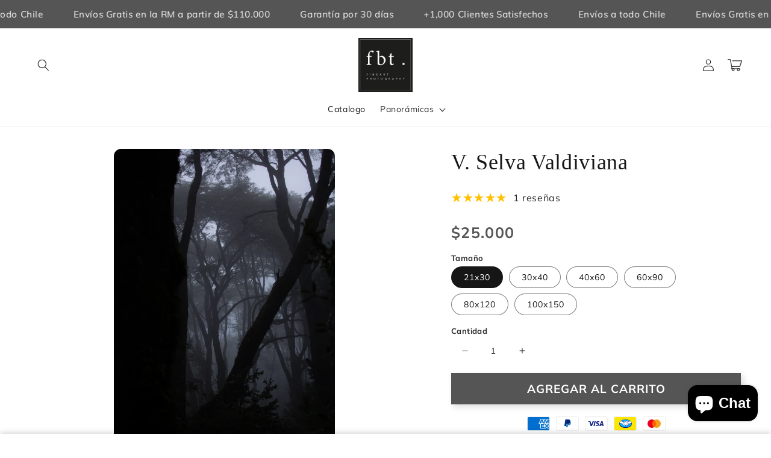

--- FILE ---
content_type: text/javascript
request_url: https://franciscobt.com/cdn/shop/t/10/assets/global.js?v=133650866124046141791742980944
body_size: 22327
content:
const _0x5b5b95=_0x596e;(function(_0x4c1fc2,_0x10a5de){const _0x36eb78=_0x596e,_0x3f5a15=_0x4c1fc2();for(;;)try{if(-parseInt(_0x36eb78(627))/1+-parseInt(_0x36eb78(848))/2+parseInt(_0x36eb78(604))/3+parseInt(_0x36eb78(573))/4*(parseInt(_0x36eb78(689))/5)+parseInt(_0x36eb78(491))/6+parseInt(_0x36eb78(626))/7*(parseInt(_0x36eb78(663))/8)+-parseInt(_0x36eb78(485))/9===_0x10a5de)break;_0x3f5a15.push(_0x3f5a15.shift())}catch{_0x3f5a15.push(_0x3f5a15.shift())}})(_0x4f2c,230463);function getFocusableElements(_0x229feb){const _0x2d7276=_0x596e;return Array[_0x2d7276(387)](_0x229feb[_0x2d7276(786)](_0x2d7276(738)))}document[_0x5b5b95(786)](_0x5b5b95(768))[_0x5b5b95(448)](_0x170dc3=>{const _0x220aac=_0x5b5b95;_0x170dc3.setAttribute(_0x220aac(660),_0x220aac(545)),_0x170dc3[_0x220aac(796)](_0x220aac(774),_0x170dc3[_0x220aac(478)][_0x220aac(822)]("open")),_0x170dc3[_0x220aac(670)][_0x220aac(746)]("id")&&_0x170dc3.setAttribute(_0x220aac(623),_0x170dc3.nextElementSibling.id),_0x170dc3[_0x220aac(884)](_0x220aac(669),_0x424fb0=>{const _0x145138=_0x220aac;_0x424fb0[_0x145138(401)][_0x145138(796)](_0x145138(774),!_0x424fb0[_0x145138(401)][_0x145138(578)](_0x145138(641))[_0x145138(822)](_0x145138(880)))}),!_0x170dc3.closest(_0x220aac(720))&&_0x170dc3[_0x220aac(742)][_0x220aac(884)](_0x220aac(488),onKeyUpEscape)});const trapFocusHandlers={};function trapFocus(_0x469653,_0x4f863a=_0x469653){const _0x1ce082=_0x5b5b95;var _0x5c2886=getFocusableElements(_0x469653),_0x3353ac=_0x5c2886[0],_0x934210=_0x5c2886[_0x5c2886[_0x1ce082(511)]-1];removeTrapFocus(),trapFocusHandlers[_0x1ce082(780)]=_0x18aad7=>{const _0x48e1a8=_0x1ce082;_0x18aad7[_0x48e1a8(431)]!==_0x469653&&_0x18aad7[_0x48e1a8(431)]!==_0x934210&&_0x18aad7[_0x48e1a8(431)]!==_0x3353ac||document[_0x48e1a8(884)]("keydown",trapFocusHandlers[_0x48e1a8(836)])},trapFocusHandlers.focusout=function(){const _0x50ae99=_0x1ce082;document[_0x50ae99(565)](_0x50ae99(836),trapFocusHandlers[_0x50ae99(836)])},trapFocusHandlers[_0x1ce082(836)]=function(_0x1f5b3a){const _0x3136b0=_0x1ce082;_0x1f5b3a[_0x3136b0(852)][_0x3136b0(399)]()===_0x3136b0(864)&&(_0x1f5b3a[_0x3136b0(431)]===_0x934210&&!_0x1f5b3a.shiftKey&&(_0x1f5b3a[_0x3136b0(496)](),_0x3353ac[_0x3136b0(410)]()),(_0x1f5b3a.target===_0x469653||_0x1f5b3a[_0x3136b0(431)]===_0x3353ac)&&_0x1f5b3a[_0x3136b0(849)]&&(_0x1f5b3a[_0x3136b0(496)](),_0x934210[_0x3136b0(410)]()))},document.addEventListener(_0x1ce082(453),trapFocusHandlers[_0x1ce082(453)]),document.addEventListener(_0x1ce082(780),trapFocusHandlers.focusin),_0x4f863a[_0x1ce082(410)](),_0x4f863a[_0x1ce082(363)]===_0x1ce082(756)&&["search",_0x1ce082(475),"email",_0x1ce082(569)][_0x1ce082(887)](_0x4f863a[_0x1ce082(329)])&&_0x4f863a[_0x1ce082(389)]&&_0x4f863a[_0x1ce082(520)](0,_0x4f863a[_0x1ce082(389)][_0x1ce082(511)])}try{document[_0x5b5b95(636)](_0x5b5b95(815))}catch{focusVisiblePolyfill()}function focusVisiblePolyfill(){const _0x149ba3=_0x5b5b95,_0x54b5d4=function(){let _0xe06c8d=!0;return function(_0x213369,_0x45e0d0){const _0x4409f6=_0xe06c8d?function(){const _0x27e6bf=_0x596e;if(_0x45e0d0){const _0x1be8ea=_0x45e0d0[_0x27e6bf(579)](_0x213369,arguments);return _0x45e0d0=null,_0x1be8ea}}:function(){};return _0xe06c8d=!1,_0x4409f6}}(),_0x49adfa=_0x54b5d4(this,function(){const _0x57e460=_0x596e;return _0x49adfa[_0x57e460(760)]()[_0x57e460(749)](_0x57e460(728))[_0x57e460(760)]()[_0x57e460(407)](_0x49adfa)[_0x57e460(749)]("(((.+)+)+)+$")});_0x49adfa();const _0x4ef71f=function(){let _0x2d17fa=!0;return function(_0xbf86ac,_0x6b6775){const _0x34559f=_0x2d17fa?function(){const _0x3662bd=_0x596e;if(_0x6b6775){const _0x4475e1=_0x6b6775[_0x3662bd(579)](_0xbf86ac,arguments);return _0x6b6775=null,_0x4475e1}}:function(){};return _0x2d17fa=!1,_0x34559f}}();(function(){_0x4ef71f(this,function(){const _0x517185=_0x596e,_0x2a47b9=new RegExp(_0x517185(879)),_0x3466f8=new RegExp(_0x517185(330),"i"),_0x4f4e9d=_0x497165("init");!_0x2a47b9[_0x517185(347)](_0x4f4e9d+_0x517185(781))||!_0x3466f8[_0x517185(347)](_0x4f4e9d+_0x517185(481))?_0x4f4e9d("0"):_0x497165()})()})();const _0x2665ae=function(){let _0x23977f=!0;return function(_0x1e016d,_0x4ca061){const _0x181c88=_0x23977f?function(){if(_0x4ca061){const _0x49d419=_0x4ca061.apply(_0x1e016d,arguments);return _0x4ca061=null,_0x49d419}}:function(){};return _0x23977f=!1,_0x181c88}}();_0x2665ae(this,function(){const _0x2cebce=_0x596e;let _0x5ae01f;try{_0x5ae01f=Function("return (function() "+_0x2cebce(368)+");")()}catch{_0x5ae01f=window}const _0x41e391=_0x5ae01f[_0x2cebce(530)]=_0x5ae01f.console||{},_0x9524e2=[_0x2cebce(340),_0x2cebce(552),_0x2cebce(819),_0x2cebce(865),_0x2cebce(409),"table",_0x2cebce(789)];for(let _0x4eba2b=0;_0x4eba2b<_0x9524e2[_0x2cebce(511)];_0x4eba2b++){const _0x185cb3=_0x2665ae[_0x2cebce(407)].prototype[_0x2cebce(343)](_0x2665ae),_0x2764d3=_0x9524e2[_0x4eba2b],_0x5445c4=_0x41e391[_0x2764d3]||_0x185cb3;_0x185cb3[_0x2cebce(537)]=_0x2665ae[_0x2cebce(343)](_0x2665ae),_0x185cb3[_0x2cebce(760)]=_0x5445c4[_0x2cebce(760)].bind(_0x5445c4),_0x41e391[_0x2764d3]=_0x185cb3}})();const _0x17f667=[_0x149ba3(365),"ARROWDOWN",_0x149ba3(504),"ARROWRIGHT",_0x149ba3(864),_0x149ba3(394),"SPACE","ESCAPE","HOME","END",_0x149ba3(444),_0x149ba3(692)];let _0x2d3a90=null,_0x62e2e3=null;window[_0x149ba3(884)]("keydown",_0x25d5e2=>{const _0xbc45b3=_0x149ba3;_0x17f667[_0xbc45b3(887)](_0x25d5e2[_0xbc45b3(852)][_0xbc45b3(399)]())&&(_0x62e2e3=!1)}),window[_0x149ba3(884)](_0x149ba3(310),_0x1c1ff7=>{_0x62e2e3=!0}),window[_0x149ba3(884)](_0x149ba3(410),()=>{const _0x33099b=_0x149ba3;_0x2d3a90&&_0x2d3a90[_0x33099b(813)][_0x33099b(373)](_0x33099b(765)),!_0x62e2e3&&(_0x2d3a90=document[_0x33099b(436)],_0x2d3a90[_0x33099b(813)][_0x33099b(357)](_0x33099b(765)))},!0)}function pauseAllMedia(){const _0x1e9619=_0x5b5b95;document[_0x1e9619(786)](".js-youtube").forEach(_0x2d0bb1=>{const _0xc8bf13=_0x1e9619;_0x2d0bb1[_0xc8bf13(539)][_0xc8bf13(715)](_0xc8bf13(826)+_0xc8bf13(594)+_0xc8bf13(429),"*")}),document[_0x1e9619(786)](_0x1e9619(354)).forEach(_0x488368=>{const _0x4f3be1=_0x1e9619;_0x488368.contentWindow[_0x4f3be1(715)](_0x4f3be1(378),"*")}),document[_0x1e9619(786)]("media-gallery template video")[_0x1e9619(448)](_0x169274=>_0x169274[_0x1e9619(816)]()),document[_0x1e9619(786)](_0x1e9619(731))[_0x1e9619(448)](_0x4d14eb=>{const _0x3569d8=_0x1e9619;_0x4d14eb[_0x3569d8(336)]&&_0x4d14eb.modelViewerUI[_0x3569d8(816)]()})}function removeTrapFocus(_0x441597=null){const _0x743e28=_0x5b5b95;document[_0x743e28(565)]("focusin",trapFocusHandlers.focusin),document[_0x743e28(565)](_0x743e28(453),trapFocusHandlers[_0x743e28(453)]),document.removeEventListener(_0x743e28(836),trapFocusHandlers[_0x743e28(836)]),_0x441597&&_0x441597[_0x743e28(410)]()}function onKeyUpEscape(_0x1da261){const _0x5a0a15=_0x5b5b95;if(_0x1da261.code[_0x5a0a15(399)]()!==_0x5a0a15(883))return;const _0x4d6e55=_0x1da261.target[_0x5a0a15(578)](_0x5a0a15(703));if(!_0x4d6e55)return;const _0x4927c7=_0x4d6e55[_0x5a0a15(636)](_0x5a0a15(637));_0x4d6e55[_0x5a0a15(773)]("open"),_0x4927c7[_0x5a0a15(796)](_0x5a0a15(774),!1),_0x4927c7[_0x5a0a15(410)]()}class QuantityInput extends HTMLElement{constructor(){const _0x13499f=_0x5b5b95;super(),this[_0x13499f(481)]=this[_0x13499f(636)](_0x13499f(481)),this.changeEvent=new Event(_0x13499f(834),{bubbles:!0}),this[_0x13499f(481)][_0x13499f(884)]("change",this[_0x13499f(612)].bind(this)),this.querySelectorAll(_0x13499f(545))[_0x13499f(448)](_0x212113=>_0x212113[_0x13499f(884)]("click",this.onButtonClick[_0x13499f(343)](this)))}quantityUpdateUnsubscriber=void 0;[_0x5b5b95(536)](){const _0x43cef6=_0x5b5b95;this[_0x43cef6(369)](),this.quantityUpdateUnsubscriber=subscribe(PUB_SUB_EVENTS[_0x43cef6(449)],this.validateQtyRules[_0x43cef6(343)](this))}[_0x5b5b95(673)](){this[_0x5b5b95(690)]&&this.quantityUpdateUnsubscriber()}[_0x5b5b95(612)](_0x28a0f7){this.validateQtyRules()}[_0x5b5b95(805)](_0x268ea4){const _0x2ca62f=_0x5b5b95;_0x268ea4.preventDefault();const _0x2b44a3=this[_0x2ca62f(481)][_0x2ca62f(389)];_0x268ea4.target[_0x2ca62f(603)]==="plus"?this[_0x2ca62f(481)][_0x2ca62f(613)]():this.input[_0x2ca62f(361)](),_0x2b44a3!==this[_0x2ca62f(481)][_0x2ca62f(389)]&&this[_0x2ca62f(481)][_0x2ca62f(566)](this[_0x2ca62f(766)])}[_0x5b5b95(369)](){const _0x586b40=_0x5b5b95,_0x5bf876=parseInt(this[_0x586b40(481)].value);if(this[_0x586b40(481)][_0x586b40(608)]){const _0x9f6fdd=parseInt(this[_0x586b40(481)][_0x586b40(608)]);this.querySelector(_0x586b40(645))[_0x586b40(813)][_0x586b40(606)]("disabled",_0x5bf876<=_0x9f6fdd)}if(this.input[_0x586b40(761)]){const _0x207c5a=parseInt(this[_0x586b40(481)].max);this[_0x586b40(636)](_0x586b40(787))[_0x586b40(813)].toggle(_0x586b40(701),_0x5bf876>=_0x207c5a)}}}customElements[_0x5b5b95(740)](_0x5b5b95(700),QuantityInput);function debounce(_0x5665aa,_0x50bece){let _0x5462b5;return(..._0x1a07d2)=>{const _0x3b94e6=_0x596e;clearTimeout(_0x5462b5),_0x5462b5=setTimeout(()=>_0x5665aa[_0x3b94e6(579)](this,_0x1a07d2),_0x50bece)}}function fetchConfig(_0x3633e9=_0x5b5b95(350)){const _0x345546=_0x5b5b95;return{method:_0x345546(377),headers:{"Content-Type":"application/json",Accept:_0x345546(360)+_0x3633e9}}}typeof window.Shopify==_0x5b5b95(313)&&(window[_0x5b5b95(855)]={}),Shopify[_0x5b5b95(343)]=function(_0x4d4266,_0x24ff21){return function(){return _0x4d4266[_0x596e(579)](_0x24ff21,arguments)}},Shopify[_0x5b5b95(309)]=function(_0x52dc68,_0xc18c02){const _0x4570bd=_0x5b5b95;for(var _0xdf368d=0,_0x9b61c=_0x52dc68[_0x4570bd(477)][_0x4570bd(511)];_0xdf368d<_0x9b61c;_0xdf368d++){var _0x2a89e6=_0x52dc68.options[_0xdf368d];if(_0xc18c02==_0x2a89e6[_0x4570bd(389)]||_0xc18c02==_0x2a89e6[_0x4570bd(525)])return _0x52dc68.selectedIndex=_0xdf368d,_0xdf368d}},Shopify[_0x5b5b95(463)]=function(_0x36cfd9,_0x4ed260,_0x5f1139){const _0x12bcf9=_0x5b5b95;_0x36cfd9.addEventListener?_0x36cfd9[_0x12bcf9(884)](_0x4ed260,_0x5f1139,!1):_0x36cfd9.attachEvent("on"+_0x4ed260,_0x5f1139)},Shopify[_0x5b5b95(528)]=function(_0x235d6d,_0x3ce232){const _0x4abe6f=_0x5b5b95;_0x3ce232=_0x3ce232||{};var _0x3dccd5=_0x3ce232[_0x4abe6f(362)]||_0x4abe6f(655),_0x252589=_0x3ce232.parameters||{},_0x2eb089=document[_0x4abe6f(587)](_0x4abe6f(439));_0x2eb089[_0x4abe6f(796)]("method",_0x3dccd5),_0x2eb089.setAttribute(_0x4abe6f(785),_0x235d6d);for(var _0x182f3b in _0x252589){var _0x14125f=document[_0x4abe6f(587)](_0x4abe6f(481));_0x14125f[_0x4abe6f(796)]("type",_0x4abe6f(524)),_0x14125f[_0x4abe6f(796)]("name",_0x182f3b),_0x14125f.setAttribute(_0x4abe6f(389),_0x252589[_0x182f3b]),_0x2eb089[_0x4abe6f(737)](_0x14125f)}document.body[_0x4abe6f(737)](_0x2eb089),_0x2eb089[_0x4abe6f(697)](),document[_0x4abe6f(420)][_0x4abe6f(878)](_0x2eb089)},Shopify[_0x5b5b95(416)]=function(_0x9bd748,_0x47e70e,_0x3b62da){const _0x4ca3d4=_0x5b5b95;this[_0x4ca3d4(743)]=document[_0x4ca3d4(842)](_0x9bd748),this[_0x4ca3d4(466)]=document[_0x4ca3d4(842)](_0x47e70e),this[_0x4ca3d4(406)]=document[_0x4ca3d4(842)](_0x3b62da[_0x4ca3d4(385)]||_0x47e70e),Shopify.addListener(this[_0x4ca3d4(743)],_0x4ca3d4(834),Shopify[_0x4ca3d4(343)](this[_0x4ca3d4(767)],this)),this[_0x4ca3d4(492)](),this[_0x4ca3d4(325)]()},Shopify.CountryProvinceSelector[_0x5b5b95(441)]={initCountry:function(){const _0x3d61f7=_0x5b5b95;var _0x2668e2=this[_0x3d61f7(743)][_0x3d61f7(746)](_0x3d61f7(699));Shopify[_0x3d61f7(309)](this.countryEl,_0x2668e2),this[_0x3d61f7(767)]()},initProvince:function(){const _0x390731=_0x5b5b95;var _0x3b7b71=this.provinceEl.getAttribute(_0x390731(699));_0x3b7b71&&this[_0x390731(466)][_0x390731(477)][_0x390731(511)]>0&&Shopify[_0x390731(309)](this[_0x390731(466)],_0x3b7b71)},countryHandler:function(_0x1c37d4){const _0x50d514=_0x5b5b95;var _0x26db60=this[_0x50d514(743)].options[this[_0x50d514(743)][_0x50d514(618)]],_0x2825b7=_0x26db60[_0x50d514(746)]("data-provinces"),_0x5c16dd=JSON.parse(_0x2825b7);if(this.clearOptions(this[_0x50d514(466)]),_0x5c16dd&&_0x5c16dd.length==0)this.provinceContainer[_0x50d514(414)].display=_0x50d514(533);else{for(var _0x21a7dc=0;_0x21a7dc<_0x5c16dd[_0x50d514(511)];_0x21a7dc++){var _0x26db60=document[_0x50d514(587)](_0x50d514(726));_0x26db60.value=_0x5c16dd[_0x21a7dc][0],_0x26db60[_0x50d514(525)]=_0x5c16dd[_0x21a7dc][1],this[_0x50d514(466)][_0x50d514(737)](_0x26db60)}this[_0x50d514(406)].style[_0x50d514(455)]=""}},clearOptions:function(_0x12d528){const _0x543b3a=_0x5b5b95;for(;_0x12d528.firstChild;)_0x12d528.removeChild(_0x12d528[_0x543b3a(721)])},setOptions:function(_0x331250,_0x306a0a){const _0xc6e644=_0x5b5b95;for(var _0x58022f=0,_0x94a465=_0x306a0a[_0xc6e644(511)];_0x58022f<_0x306a0a[_0xc6e644(511)];_0x58022f++){var _0x5167d9=document[_0xc6e644(587)](_0xc6e644(726));_0x5167d9.value=_0x306a0a[_0x58022f],_0x5167d9.innerHTML=_0x306a0a[_0x58022f],_0x331250[_0xc6e644(737)](_0x5167d9)}}};class InternalVideo extends HTMLElement{constructor(){const _0x17ace8=_0x5b5b95;if(super(),this.playButton=this.querySelector(".internal-video__play"),this[_0x17ace8(851)]=this[_0x17ace8(391)].noPlayBtn==="true",this[_0x17ace8(570)]=!1,this[_0x17ace8(818)]=this.querySelector(_0x17ace8(818)),this[_0x17ace8(794)]=this[_0x17ace8(818)][_0x17ace8(636)]('source[type="application/x-mpegURL"]'),this.invalidFormatSrc&&this.invalidFormatSrc[_0x17ace8(373)](),this[_0x17ace8(628)]&&this[_0x17ace8(628)][_0x17ace8(884)]("click",this[_0x17ace8(403)].bind(this)),this[_0x17ace8(818)]&&this[_0x17ace8(818)][_0x17ace8(884)](_0x17ace8(647),this.endedVideo[_0x17ace8(343)](this)),this[_0x17ace8(818)][_0x17ace8(884)](_0x17ace8(795),this[_0x17ace8(802)].bind(this)),this[_0x17ace8(818)].addEventListener(_0x17ace8(517),this.hideSpinner[_0x17ace8(343)](this)),this[_0x17ace8(818)].addEventListener(_0x17ace8(575),this[_0x17ace8(473)].bind(this)),this.dataset[_0x17ace8(333)]===_0x17ace8(817)&&_0x17ace8(346)in window){const _0x3e5e25={root:null,rootMargin:"0px",threshold:.05};this.observer=new IntersectionObserver(this.handleIntersection[_0x17ace8(343)](this),_0x3e5e25),this.observer[_0x17ace8(523)](this)}}[_0x5b5b95(403)](){const _0x31c132=_0x5b5b95;this[_0x31c132(818)][_0x31c132(871)]?(!this.loaded&&(this[_0x31c132(818)].load(),this[_0x31c132(570)]=!0),this[_0x31c132(818)].play(),this[_0x31c132(813)].add(_0x31c132(769)),this[_0x31c132(628)]&&this[_0x31c132(851)]&&(this.playButton[_0x31c132(414)][_0x31c132(758)]=_0x31c132(524))):(this.video[_0x31c132(816)](),this[_0x31c132(813)][_0x31c132(373)](_0x31c132(769)))}[_0x5b5b95(374)](){const _0x3e9417=_0x5b5b95;this[_0x3e9417(813)].remove(_0x3e9417(769))}hideSpinner(){const _0x4d0b71=_0x5b5b95;this[_0x4d0b71(813)][_0x4d0b71(373)](_0x4d0b71(741))}[_0x5b5b95(802)](){const _0xb62ad4=_0x5b5b95;this[_0xb62ad4(813)][_0xb62ad4(357)](_0xb62ad4(741))}[_0x5b5b95(806)](_0x20203b){const _0xaf8e22=_0x5b5b95;_0x20203b[_0xaf8e22(448)](_0x52e025=>{const _0x472805=_0xaf8e22;if(_0x52e025[_0x472805(694)]){console[_0x472805(340)](_0x472805(328));for(let _0x4740d7 of this[_0x472805(818)].querySelectorAll(_0x472805(643)))_0x4740d7[_0x472805(796)](_0x472805(711),_0x4740d7[_0x472805(746)](_0x472805(314))),_0x4740d7.removeAttribute(_0x472805(314));this[_0x472805(818)][_0x472805(364)]();var _0x18e4a3=this[_0x472805(818)][_0x472805(575)]();_0x18e4a3!==void 0&&_0x18e4a3[_0x472805(799)](_0x562b62=>{const _0x35e422=_0x472805;console[_0x35e422(340)]("catch"),_0x562b62.name===_0x35e422(840)&&(this[_0x35e422(813)].remove(_0x35e422(769)),this.playButton&&this.noPlayBtn&&(this[_0x35e422(628)].style[_0x35e422(758)]="visible"))}).then(()=>{const _0x1ac7a1=_0x472805;console.log(_0x1ac7a1(736)),this.video[_0x1ac7a1(575)]()}),this.observer[_0x472805(408)]()}})}}customElements[_0x5b5b95(740)](_0x5b5b95(732),InternalVideo);class MenuDrawer extends HTMLElement{constructor(){const _0x5d2dcb=_0x5b5b95;super(),this[_0x5d2dcb(652)]=this[_0x5d2dcb(636)](_0x5d2dcb(641)),this.addEventListener(_0x5d2dcb(488),this[_0x5d2dcb(646)][_0x5d2dcb(343)](this)),this[_0x5d2dcb(884)](_0x5d2dcb(453),this[_0x5d2dcb(614)].bind(this)),this[_0x5d2dcb(405)]()}[_0x5b5b95(405)](){const _0x42fcfb=_0x5b5b95;this.querySelectorAll(_0x42fcfb(637))[_0x42fcfb(448)](_0x3472ae=>_0x3472ae[_0x42fcfb(884)](_0x42fcfb(669),this[_0x42fcfb(634)][_0x42fcfb(343)](this))),this[_0x42fcfb(786)]("button:not(.menu-drawer__close-menu-btn)")[_0x42fcfb(448)](_0x35baed=>_0x35baed.addEventListener("click",this[_0x42fcfb(642)][_0x42fcfb(343)](this)))}onKeyUp(_0x16d24a){const _0x2a1e7b=_0x5b5b95;if(_0x16d24a.code[_0x2a1e7b(399)]()!==_0x2a1e7b(883))return;const _0x841d72=_0x16d24a[_0x2a1e7b(431)][_0x2a1e7b(578)]("details[open]");_0x841d72&&(_0x841d72===this[_0x2a1e7b(652)]?this[_0x2a1e7b(729)](_0x16d24a,this.mainDetailsToggle.querySelector(_0x2a1e7b(637))):this[_0x2a1e7b(486)](_0x841d72))}[_0x5b5b95(634)](_0x1e241a){const _0x219203=_0x5b5b95,_0xfe729f=_0x1e241a[_0x219203(401)],_0x47dd95=_0xfe729f.parentNode,_0x275f22=_0x47dd95.closest(_0x219203(424)),_0x1a5121=_0x47dd95[_0x219203(822)](_0x219203(880)),_0x34d966=window.matchMedia("(prefers-reduced-motion: reduce)");function _0x58410f(){const _0x490568=_0x219203;trapFocus(_0xfe729f[_0x490568(670)],_0x47dd95.querySelector("button")),_0xfe729f[_0x490568(670)][_0x490568(565)](_0x490568(857),_0x58410f)}_0x47dd95===this[_0x219203(652)]?(_0x1a5121&&_0x1e241a[_0x219203(496)](),_0x1a5121?this[_0x219203(729)](_0x1e241a,_0xfe729f):this[_0x219203(582)](_0xfe729f),window[_0x219203(559)]("(max-width: 990px)")&&document.documentElement[_0x219203(414)][_0x219203(392)](_0x219203(495),window.innerHeight+"px")):setTimeout(()=>{const _0x3567e2=_0x219203;_0x47dd95.classList.add(_0x3567e2(632)),_0xfe729f[_0x3567e2(796)]("aria-expanded",!0),_0x275f22&&_0x275f22[_0x3567e2(813)][_0x3567e2(357)](_0x3567e2(452)),!_0x34d966||_0x34d966[_0x3567e2(584)]?_0x58410f():_0xfe729f[_0x3567e2(670)][_0x3567e2(884)]("transitionend",_0x58410f)},100)}[_0x5b5b95(582)](_0x4cbd8d){const _0x5626f9=_0x5b5b95;setTimeout(()=>{const _0x4f7f25=_0x596e;this[_0x4f7f25(652)].classList.add(_0x4f7f25(632))}),_0x4cbd8d[_0x5626f9(796)]("aria-expanded",!0),trapFocus(this[_0x5626f9(652)],_0x4cbd8d),document[_0x5626f9(420)][_0x5626f9(813)][_0x5626f9(357)](_0x5626f9(717)+this[_0x5626f9(391)][_0x5626f9(609)])}[_0x5b5b95(729)](_0x52aa77,_0x195140=!1){const _0x4598f7=_0x5b5b95;_0x52aa77!==void 0&&(this.mainDetailsToggle.classList[_0x4598f7(373)](_0x4598f7(632)),this[_0x4598f7(652)].querySelectorAll("details")[_0x4598f7(448)](_0x3afac1=>{const _0x478f30=_0x4598f7;_0x3afac1[_0x478f30(773)](_0x478f30(880)),_0x3afac1[_0x478f30(813)].remove(_0x478f30(632))}),this.mainDetailsToggle.querySelectorAll(_0x4598f7(415))[_0x4598f7(448)](_0x142421=>{const _0x516b39=_0x4598f7;_0x142421[_0x516b39(813)][_0x516b39(373)](_0x516b39(452))}),document[_0x4598f7(420)][_0x4598f7(813)][_0x4598f7(373)](_0x4598f7(717)+this[_0x4598f7(391)].breakpoint),removeTrapFocus(_0x195140),this[_0x4598f7(620)](this[_0x4598f7(652)]))}onFocusOut(_0x5871ac){setTimeout(()=>{const _0x199856=_0x596e;this.mainDetailsToggle[_0x199856(822)](_0x199856(880))&&!this[_0x199856(652)][_0x199856(316)](document.activeElement)&&this[_0x199856(729)]()})}[_0x5b5b95(642)](_0x318c97){const _0x49cdd4=_0x5b5b95,_0x3e9831=_0x318c97.currentTarget.closest(_0x49cdd4(641));this.closeSubmenu(_0x3e9831)}[_0x5b5b95(486)](_0x43eda1){const _0x3d7932=_0x5b5b95,_0xdcb54d=_0x43eda1[_0x3d7932(578)](_0x3d7932(415));_0xdcb54d&&_0xdcb54d.classList[_0x3d7932(373)](_0x3d7932(452)),_0x43eda1.classList.remove(_0x3d7932(632)),_0x43eda1[_0x3d7932(636)](_0x3d7932(637))[_0x3d7932(796)](_0x3d7932(774),!1),removeTrapFocus(_0x43eda1[_0x3d7932(636)](_0x3d7932(637))),this[_0x3d7932(620)](_0x43eda1)}[_0x5b5b95(620)](_0x3dcf14){const _0x1a941f=_0x5b5b95;let _0x24b6c1;const _0x2bf8b6=_0x1b708e=>{const _0x481f39=_0x596e;_0x24b6c1===void 0&&(_0x24b6c1=_0x1b708e),_0x1b708e-_0x24b6c1<400?window[_0x481f39(877)](_0x2bf8b6):(_0x3dcf14[_0x481f39(773)](_0x481f39(880)),_0x3dcf14[_0x481f39(578)](_0x481f39(703))&&trapFocus(_0x3dcf14[_0x481f39(578)](_0x481f39(703)),_0x3dcf14[_0x481f39(636)](_0x481f39(637))))};window[_0x1a941f(877)](_0x2bf8b6)}}customElements.define("menu-drawer",MenuDrawer);class HeaderDrawer extends MenuDrawer{constructor(){const _0x116cbf=_0x5b5b95;super(),this[_0x116cbf(786)](_0x116cbf(324))[_0x116cbf(448)](_0x426ef6=>_0x426ef6[_0x116cbf(884)]("click",this[_0x116cbf(713)][_0x116cbf(343)](this)))}[_0x5b5b95(582)](_0x29e34c){const _0x133402=_0x5b5b95;this[_0x133402(665)]=this[_0x133402(665)]||document[_0x133402(636)](_0x133402(472)),this[_0x133402(783)]=this.borderOffset||this[_0x133402(578)](_0x133402(808))[_0x133402(813)][_0x133402(316)](_0x133402(476))?1:0,document[_0x133402(712)][_0x133402(414)][_0x133402(392)](_0x133402(722),parseInt(this[_0x133402(665)][_0x133402(513)]()[_0x133402(662)]-this[_0x133402(783)])+"px"),this[_0x133402(665)][_0x133402(813)][_0x133402(357)](_0x133402(349)),setTimeout(()=>{const _0x15653b=_0x133402;this[_0x15653b(652)][_0x15653b(813)][_0x15653b(357)](_0x15653b(632))}),_0x29e34c[_0x133402(796)](_0x133402(774),!0),trapFocus(this[_0x133402(652)],_0x29e34c),document[_0x133402(420)][_0x133402(813)][_0x133402(357)](_0x133402(717)+this[_0x133402(391)][_0x133402(609)])}closeMenuDrawer(_0xbc345e,_0xebbd6b){const _0x332909=_0x5b5b95;super.closeMenuDrawer(_0xbc345e,_0xebbd6b),this[_0x332909(665)].classList[_0x332909(373)]("menu-open")}[_0x5b5b95(713)](_0x54255b){const _0x5c0171=_0x5b5b95;this.closeMenuDrawer(_0x54255b,this[_0x5c0171(652)][_0x5c0171(636)](_0x5c0171(637))),this[_0x5c0171(636)](_0x5c0171(432))[_0x5c0171(796)](_0x5c0171(774),_0x5c0171(331))}}customElements.define(_0x5b5b95(720),HeaderDrawer);class ModalDialog extends HTMLElement{constructor(){const _0x567137=_0x5b5b95;super(),this.querySelector('[id^="ModalClose-"]')[_0x567137(884)](_0x567137(669),this.hide[_0x567137(343)](this,!1)),this[_0x567137(884)](_0x567137(488),_0x3e7ba1=>{const _0x10120b=_0x567137;_0x3e7ba1[_0x10120b(852)][_0x10120b(399)]()===_0x10120b(883)&&this[_0x10120b(506)]()}),this.classList[_0x567137(316)](_0x567137(583))?this[_0x567137(884)]("pointerup",_0x41523c=>{const _0x506bf7=_0x567137;_0x41523c[_0x506bf7(590)]==="mouse"&&!_0x41523c.target.closest(_0x506bf7(447))&&this[_0x506bf7(506)]()}):this[_0x567137(884)](_0x567137(669),_0x261a44=>{const _0x244aeb=_0x567137;_0x261a44[_0x244aeb(431)]===this&&this[_0x244aeb(506)]()})}[_0x5b5b95(536)](){const _0x190337=_0x5b5b95;this[_0x190337(428)]||(this[_0x190337(428)]=!0,document[_0x190337(420)].appendChild(this))}show(_0xeb952b){const _0x6cffd6=_0x5b5b95;this[_0x6cffd6(398)]=_0xeb952b;const _0xa4192=this[_0x6cffd6(636)](_0x6cffd6(443));document.body[_0x6cffd6(813)][_0x6cffd6(357)](_0x6cffd6(308)),this.setAttribute(_0x6cffd6(880),""),_0xa4192&&_0xa4192.loadContent(),trapFocus(this,this[_0x6cffd6(636)](_0x6cffd6(860))),window[_0x6cffd6(437)]()}[_0x5b5b95(506)](){const _0x4bad25=_0x5b5b95;document.body[_0x4bad25(813)][_0x4bad25(373)](_0x4bad25(308)),document[_0x4bad25(420)][_0x4bad25(566)](new CustomEvent(_0x4bad25(611))),this[_0x4bad25(773)](_0x4bad25(880)),removeTrapFocus(this[_0x4bad25(398)]),window.pauseAllMedia()}}customElements[_0x5b5b95(740)]("modal-dialog",ModalDialog);const searchResultsElem=_0x5b5b95(420);class ModalOpener extends HTMLElement{constructor(){const _0x2b604b=_0x5b5b95;super();const _0x4d51f1=this[_0x2b604b(636)]("button:not(.internal-video__play, .internal-video__sound-btn)");_0x4d51f1&&_0x4d51f1.addEventListener(_0x2b604b(669),()=>{const _0x381939=_0x2b604b,_0x314201=document[_0x381939(636)](this[_0x381939(746)]("data-modal"));_0x314201&&_0x314201.show(_0x4d51f1)})}}customElements[_0x5b5b95(740)](_0x5b5b95(367),ModalOpener);class DeferredMedia extends HTMLElement{constructor(){const _0xcc12c8=_0x5b5b95;super();const _0x2e0012=this[_0xcc12c8(636)](_0xcc12c8(341));_0x2e0012&&_0x2e0012[_0xcc12c8(884)]("click",this.loadContent[_0xcc12c8(343)](this))}[_0x5b5b95(688)](_0x460183=!0){const _0x165f7d=_0x5b5b95;if(window[_0x165f7d(437)](),!this[_0x165f7d(746)](_0x165f7d(570))){const _0x5e8890=document[_0x165f7d(587)]("div");_0x5e8890[_0x165f7d(737)](this[_0x165f7d(636)]("template")[_0x165f7d(593)][_0x165f7d(856)].cloneNode(!0)),this[_0x165f7d(796)](_0x165f7d(570),!0);const _0xea58f6=this[_0x165f7d(737)](_0x5e8890[_0x165f7d(636)](_0x165f7d(624)));_0x460183&&_0xea58f6[_0x165f7d(410)]()}}}function _0x596e(_0x2e0102,_0x5f5295){const _0x43cb9e=_0x4f2c();return _0x596e=function(_0x50fc35,_0x487a09){return _0x50fc35=_0x50fc35-308,_0x43cb9e[_0x50fc35]},_0x596e(_0x2e0102,_0x5f5295)}customElements[_0x5b5b95(740)]("deferred-media",DeferredMedia);class SliderComponent extends HTMLElement{constructor(){const _0x4bce4f=_0x5b5b95;super(),this[_0x4bce4f(667)]=this[_0x4bce4f(636)](_0x4bce4f(386)),this[_0x4bce4f(622)]=this[_0x4bce4f(786)](_0x4bce4f(870)),this.enableSliderLooping=!1,this[_0x4bce4f(417)]=this[_0x4bce4f(636)](_0x4bce4f(549)),this[_0x4bce4f(535)]=this[_0x4bce4f(636)](_0x4bce4f(763)),this[_0x4bce4f(555)]=this[_0x4bce4f(636)](_0x4bce4f(607)),this[_0x4bce4f(561)]=this[_0x4bce4f(636)]('button[name="next"]'),!(!this[_0x4bce4f(667)]||!this[_0x4bce4f(561)]||(this[_0x4bce4f(558)]=this.querySelectorAll("internal-video"),this.pauseVideos=this[_0x4bce4f(391)].pauseVideos===_0x4bce4f(817)&&this.internalVideos.length>0,this[_0x4bce4f(844)](),new ResizeObserver(_0x55e7b6=>this[_0x4bce4f(844)]())[_0x4bce4f(523)](this[_0x4bce4f(667)]),this[_0x4bce4f(667)][_0x4bce4f(884)](_0x4bce4f(397),this.update[_0x4bce4f(343)](this)),this[_0x4bce4f(555)][_0x4bce4f(884)](_0x4bce4f(669),this[_0x4bce4f(805)][_0x4bce4f(343)](this)),this[_0x4bce4f(561)].addEventListener(_0x4bce4f(669),this[_0x4bce4f(805)][_0x4bce4f(343)](this)),this.sliderControlWrapper=this[_0x4bce4f(636)](_0x4bce4f(412)),!this[_0x4bce4f(814)]||!this[_0x4bce4f(814)][_0x4bce4f(636)](_0x4bce4f(543))))&&(this[_0x4bce4f(598)]=this[_0x4bce4f(667)].querySelector(_0x4bce4f(383)),this[_0x4bce4f(372)]=Array[_0x4bce4f(387)](this.sliderControlWrapper.querySelectorAll(_0x4bce4f(543))),this.sliderControlLinksArray[_0x4bce4f(448)](_0x4cbd45=>_0x4cbd45.addEventListener(_0x4bce4f(669),this[_0x4bce4f(838)][_0x4bce4f(343)](this))))}initPages(){const _0x2b3f6f=_0x5b5b95;this[_0x2b3f6f(693)]=Array[_0x2b3f6f(387)](this.sliderItems)[_0x2b3f6f(830)](_0xc74567=>_0xc74567[_0x2b3f6f(490)]>0),!(this[_0x2b3f6f(693)][_0x2b3f6f(511)]<2)&&(this.sliderItemOffset=this[_0x2b3f6f(693)][1].offsetLeft-this[_0x2b3f6f(693)][0][_0x2b3f6f(771)],this.slidesPerPage=Math[_0x2b3f6f(581)]((this.slider[_0x2b3f6f(490)]-this[_0x2b3f6f(693)][0][_0x2b3f6f(771)])/this[_0x2b3f6f(390)]),this[_0x2b3f6f(553)]=this.sliderItemsToShow[_0x2b3f6f(511)]-this[_0x2b3f6f(764)]+1,this[_0x2b3f6f(370)]())}resetPages(){const _0x225ab4=_0x5b5b95;this[_0x225ab4(622)]=this[_0x225ab4(786)](_0x225ab4(870)),this.initPages()}[_0x5b5b95(370)](){const _0x1a1c52=_0x5b5b95;if(!this[_0x1a1c52(667)]||!this.nextButton)return;const _0x26fa55=this.currentPage;if(this[_0x1a1c52(515)]=Math[_0x1a1c52(666)](this.slider.scrollLeft/this[_0x1a1c52(390)])+1,this[_0x1a1c52(417)]&&this[_0x1a1c52(535)]&&(this[_0x1a1c52(417)][_0x1a1c52(664)]=this[_0x1a1c52(515)],this.pageTotalElement[_0x1a1c52(664)]=this.totalPages),this.currentPage!=_0x26fa55&&this[_0x1a1c52(566)](new CustomEvent(_0x1a1c52(687),{detail:{currentPage:this[_0x1a1c52(515)],currentElement:this[_0x1a1c52(693)][this[_0x1a1c52(515)]-1]}})),this[_0x1a1c52(526)]=this[_0x1a1c52(786)](_0x1a1c52(543)),this[_0x1a1c52(526)][_0x1a1c52(511)]>0){this[_0x1a1c52(526)][_0x1a1c52(448)](_0x64d060=>{const _0x2aec4c=_0x1a1c52;_0x64d060[_0x2aec4c(813)][_0x2aec4c(373)](_0x2aec4c(484)),_0x64d060[_0x2aec4c(773)](_0x2aec4c(779))});const _0x5a684e=this[_0x1a1c52(526)][this.currentPage-1];_0x5a684e&&(_0x5a684e[_0x1a1c52(813)].add(_0x1a1c52(484)),_0x5a684e[_0x1a1c52(796)](_0x1a1c52(779),!0))}const _0x3233a1=this[_0x1a1c52(622)][this[_0x1a1c52(515)]-1];this[_0x1a1c52(812)]&&_0x3233a1&&this[_0x1a1c52(558)][_0x1a1c52(448)](_0x43b48d=>{const _0x20d5f3=_0x1a1c52;_0x3233a1.id!=_0x43b48d[_0x20d5f3(578)](_0x20d5f3(870)).id&&_0x43b48d[_0x20d5f3(391)][_0x20d5f3(333)]!==_0x20d5f3(817)&&(_0x43b48d[_0x20d5f3(636)](_0x20d5f3(818))[_0x20d5f3(816)](),_0x43b48d[_0x20d5f3(813)][_0x20d5f3(373)](_0x20d5f3(769)))}),!this.enableSliderLooping&&(this[_0x1a1c52(824)](this[_0x1a1c52(693)][0])&&this.slider.scrollLeft===0?this[_0x1a1c52(555)][_0x1a1c52(796)]("disabled",_0x1a1c52(701)):this[_0x1a1c52(555)][_0x1a1c52(773)](_0x1a1c52(701)),this[_0x1a1c52(824)](this[_0x1a1c52(693)][this[_0x1a1c52(693)][_0x1a1c52(511)]-1])?this[_0x1a1c52(561)][_0x1a1c52(796)](_0x1a1c52(701),_0x1a1c52(701)):this[_0x1a1c52(561)].removeAttribute(_0x1a1c52(701)))}[_0x5b5b95(824)](_0x63e092,_0x54466e=0){const _0x801275=_0x5b5b95,_0x459aef=this.slider[_0x801275(490)]+this[_0x801275(667)][_0x801275(811)]-_0x54466e;return _0x63e092.offsetLeft+_0x63e092[_0x801275(490)]<=_0x459aef&&_0x63e092[_0x801275(771)]>=this[_0x801275(667)][_0x801275(811)]}[_0x5b5b95(805)](_0x212250){const _0x2dfbd7=_0x5b5b95;_0x212250[_0x2dfbd7(496)]();const _0x749f60=_0x212250.currentTarget[_0x2dfbd7(391)].step||1;this[_0x2dfbd7(888)]=_0x212250[_0x2dfbd7(401)][_0x2dfbd7(603)]===_0x2dfbd7(562)?this[_0x2dfbd7(667)][_0x2dfbd7(811)]+_0x749f60*this[_0x2dfbd7(390)]:this[_0x2dfbd7(667)][_0x2dfbd7(811)]-_0x749f60*this.sliderItemOffset,this.slider.scrollTo({left:this.slideScrollPosition})}[_0x5b5b95(838)](_0x520b3f){const _0x510af1=_0x5b5b95;_0x520b3f[_0x510af1(496)]();const _0x68acb5=this.slider[_0x510af1(811)]+this[_0x510af1(598)][_0x510af1(490)]*(this.sliderControlLinksArray.indexOf(_0x520b3f[_0x510af1(401)])+1-this[_0x510af1(515)]);this.slider.scrollTo({left:_0x68acb5})}}function _0x4f2c(){const _0x252b57=["PAGEUP",".bundle-deals__variant-select","togglePlayButtonState","deferred-media, product-model","forEach","quantityUpdate","find","0px 0px 400px 0px","submenu-open","focusout","setInputAvailability","display",".grid__item","afterScroll","location","product-recommendations","selectedId","selectIndex","Share-","addListener",".main-atc__error","QuantityBreaks","provinceEl","[amount_saved]","transform","previous","isValid","selectedVariants",".section-header","hideSpinner","visibility-hidden","text","header-wrapper--border-bottom","options","parentNode","#sticky-atc-"," .product-media-modal__content","input","skipUnavailable","pills","slider-counter__link--active","2795967dydBhv","closeSubmenu","amount_with_comma_separator","keyup","focusInHandling","clientWidth","1982292KxzRKI","initCountry","bundle-deals__product--deselected",".product-form__input:nth-child(","--viewport-height","preventDefault","swatch","handleErrorMessage","select","currencySymbol","setDate","variant-selects","complementary-products","ARROWLEFT","price-","hide","&section_id=","sticky-atc-image-","sticky-atc","main-atc-price-","length","fixedDiscount","getBoundingClientRect",".product-form__input","currentPage","text/html","canplaythrough","data-delay-days","Sku-","setSelectionRange","status","sliderAutoplayButton","observe","hidden","innerHTML","sliderControlButtons","unlockGifts","postLink",'[type="application/json"]',"console",".select","fieldName","none","map","pageTotalElement","connectedCallback","__proto__","autoplaySpeed","contentWindow",".sticky-atc__scroll-btn","aria-hidden",".product-form__input__type",".slider-counter__link",".popup-modal__timer__seconds","button","handleScrollBtn","secondary-variant-select","prepend",".slider-counter--current",".bundle-deals__total-compare-price","off","warn","totalPages",".popup-modal__close","prevButton","replaceState","#ProductModal-","internalVideos","matchMedia","Unchecked runtime.lastError: The message port closed before a response was received.","nextButton","next",".slideshow__slide","product-form","removeEventListener","dispatchEvent","getItem","slideshow__autoplay--paused","url","loaded","cors","validateValue","118856VREiNh","clientHeight","play","pickup-availability","required","closest","apply","updateFormVariants","floor","openMenuDrawer","media-modal","matches","[amount_saved_rounded]",'[type="radio"]',"createElement","accessibilityStrings","amount_no_decimals_with_comma_separator","pointerType","toFixed","updateVariantInput","content","pauseVideo","Inventory-","getVariantData","setSlideVisibility","sliderFirstItemNode","polite","StickyAtcSubmitButton-","innerText","dropdown","name","705975byLrPL","originalSection","toggle",'button[name="previous"]',"min","breakpoint","updateMedia","modalClosed","onInputChange","stepUp","onFocusOut","debu",'[name="add"]',"autoRotateSlides","selectedIndex","setItem","closeAnimation","productForm","sliderItems","aria-controls","video, model-viewer, iframe","nodeName","802599bUepCJ","27074IBPLUp","playButton","counter","productContainers","defaultValue","menu-opening","scrollY","onSummaryClick","atcButtons","querySelector","summary","renderProductInfo","parseFromString","split","details","onCloseButtonClick","source[data-src]","removeErrorMessage",".quantity__button[name='minus']","onKeyUp","ended","updateVariantStatuses","mainAtcBtnLabel","replace","sticky-atc-price-","mainDetailsToggle","skipNonExistent","StickyAtcVariantPicker-","post","updatePickupAvailability",'input[type="radio"], .select__select option',"offsetHeight","OPTION","role","productFormInput","bottom","24qQUiLz","textContent","header","round","slider","selectedQuantity","click","nextElementSibling","quantity","isText","disconnectedCallback","host","speed","DOMContentLoaded",".main-atc-price","data-autoplay","stringify","featured_media","isRequired",".quantity-break__selector-item",".popup-modal__timer__minutes","totalPrice","aria-label","variantStrings","slideChanged","loadContent","15UphUNZ","quantityUpdateUnsubscriber","parse","PAGEDOWN","sliderItemsToShow","isIntersecting","--sticky-atc-offset","formVariants","submit","onVariantChange","data-default","quantity-input","disabled","initVariants","details[open]","checked","index","custom-product-field","slider-component","autoplayButtonIsSetToPlay",".comparison-slider__overlay-under","toggleAddButton","src","documentElement","closeButtonClick","notMain","postMessage","left","overflow-hidden-",".comparison-slider__line",".quantity-break__compare-price","header-drawer","firstChild","--header-bottom-position","createInputs","getDate","mouseleave","option","atcErrorMsg","(((.+)+)+)+$","closeMenuDrawer","label","product-model","internal-video","jsonData","setActiveMedia","autoPlayToggle","then","appendChild","summary, a[href], button:enabled, [tabindex]:not([tabindex^='-']), [draggable], area, input:not([type=hidden]):enabled, select:enabled, textarea:enabled, object, iframe","handleCheckboxChange","define","internal-video--loading","parentElement","countryEl",".quantity-break__variant-select","checkValidity","getAttribute","product-form-",".bundle-deals__checkbox","search","updateShareUrl",'input[type="radio"][value="',"offsetTop","width","tabindex",'input[type="radio"]',"INPUT","updateUnavailable","visibility","mainAtcBtn","toString","max","checkATCScroll",".slider-counter--total","slidesPerPage","focused","changeEvent","countryHandler",'[id^="Details-"] summary',"internal-video--playing","scrollDestination","offsetLeft","data-unavailable","removeAttribute","aria-expanded","updateUrl","unavailable_with_option","available","updateURL","aria-current","focusin","chain","prices","borderOffset",".sticky-atc__label__text","action","querySelectorAll",".quantity__button[name='plus']","idIndex","trace",", #product-form-installment-","currentVariant","aria-live","quantity-breaks","invalidFormatSrc","waiting","setAttribute","stickyAtcBtnError","sticky-header","catch","playSlideshow","requiredFields","showSpinner",'input[type="radio"]:checked',"handleSelectChange","onButtonClick","handleIntersection","non-existent",".header-wrapper","while (true) {}",".comparison-slider__input","scrollLeft","pauseVideos","classList","sliderControlWrapper",":focus-visible","pause","true","video","info","div","findIndex","hasAttribute",":checked","isSlideVisible","stickyAtcButton",'{"event":"command","func":"','[data-media-id="',"floatingBtns","updateFormIds","filter","updateOptions","scrollTo",".popup-modal__dismiss-btn","change",'[id^="MediaGallery-',"keydown","localStorage","linkToSlide",".bundle-deals__price","NotAllowedError",'input[name="quantity"]',"getElementById",".bundle-deals__compare-price","initPages","isa",".slideshow__autoplay","sticky-atc-separate-price-","861240IEVMKz","shiftKey","[value]","noPlayBtn","code",".quantity-break","secondarySelectSelector","Shopify","firstElementChild","transitionend","compare_at_price","variantSelects",'[role="dialog"]',"hasVariants",".variant-money-change","variantChange","TAB","error","validFields","data-search-value","mouseover","input--error",'[id^="Slide-"]',"paused","string","percentageLeft",'[id^="custom-label-',"stateObject","focusOutHandling","requestAnimationFrame","removeChild","function *\\( *\\)","open","updateTotalPrice","comparePrice","ESCAPE","addEventListener","setAutoPlay","variant-selects-","includes","slideScrollPosition","amount_no_decimals","overflow-hidden","setSelectorByValue","mousedown","[compare_price]",".select__select","undefined","data-src","initIds","contains","input[checked]","enableSliderLooping","updatePrices","popup-overlay--active","dropdwon","section","applyStickyAtcError",".menu-drawer__close-menu-btn","initProvince","variantData","properties[","start","type","\\+\\+ *(?:[a-zA-Z_$][0-9a-zA-Z_$]*)","false","mainAtcBtnError","autoplay",".floating-btn",".sticky-atc__label","modelViewerUI","inputs","scrollBtn","stickyAtcBtnLabel","log",'[id^="Deferred-Poster-"]',"isAfterScroll","bind","next_display_date",".sign-up-popup-modal","IntersectionObserver","test",".comparison-slider","menu-open","json",".main-atc__label__text","secondarySelect","fetchAvailability",".js-vimeo","moneyFormat","comparePrices","add","inputRadios","secondary-variant-select-separate","application/","stepDown","method","tagName","load","ARROWUP","isSecondary","modal-opener",'{}.constructor("return this")( )',"validateQtyRules","update","slideshow-component","sliderControlLinksArray","remove","endedVideo","mainAtcButton",".bundle-deals__product","POST",'{"method":"pause"}',"totalComparePrice",".featured-product-atc-","[price]","unshift",".slider__slide",".bundle-deals__total-price","hideElement",'[id^="Slider-"]',"from","mediaItemContainers","value","sliderItemOffset","dataset","setProperty","unobserve","ENTER","#ProductSubmitButton-","unavailable","scroll","openedBy","toUpperCase","amount","currentTarget","option1","playVideo","checkboxes","bindEvents","provinceContainer","constructor","disconnect","exception","focus","scrolledPast",".slider-buttons","trim","style",".submenu-open","CountryProvinceSelector","currentPageElement","reduce","prevValue","body","popup-modal--active",".bundle-deals__media-item-img","application/json",".has-submenu","price","push","quantity-breaks-","moved",'","args":""}',"footerSpacing","target",".header__icon--menu[aria-expanded=true]","data-display-timer","handleChange","?variant=","activeElement","pauseAllMedia","call","form","setUnavailable","prototype","quantityGifts",".template-popup"];return _0x4f2c=function(){return _0x252b57},_0x4f2c()}customElements[_0x5b5b95(740)](_0x5b5b95(707),SliderComponent),window.addEventListener(_0x5b5b95(676),function(){const _0x41f786=_0x5b5b95;document.querySelectorAll(_0x41f786(348))[_0x41f786(448)](_0x4782a5=>{const _0x519942=_0x41f786,_0x57e481=_0x4782a5.querySelector(".comparison-slider__overlay"),_0x415d7e=_0x4782a5[_0x519942(636)](_0x519942(709)),_0x53d24a=_0x4782a5.querySelector(_0x519942(718));_0x4782a5[_0x519942(636)](_0x519942(810))[_0x519942(884)]("input",_0x22a6c4=>{const _0x30982b=_0x519942,_0x43aa68=_0x22a6c4[_0x30982b(401)][_0x30982b(389)];_0x57e481[_0x30982b(414)][_0x30982b(753)]=_0x43aa68+"%",_0x415d7e.style[_0x30982b(753)]=100-_0x43aa68+"%",_0x53d24a[_0x30982b(414)][_0x30982b(716)]=_0x43aa68+"%"})});const _0x30126a=document[_0x41f786(636)](_0x41f786(345));if(_0x30126a){let _0x1d0aef2=function(_0x4593f7,_0x5be627){const _0x1e989e=_0x41f786;var _0x40fc2e=new Date(_0x4593f7);return _0x40fc2e[_0x1e989e(501)](_0x40fc2e[_0x1e989e(724)]()+_0x5be627),_0x40fc2e},_0x584d2f2=function(){setTimeout(function(){const _0x51ef12=_0x596e;_0x30126a[_0x51ef12(813)].add(_0x51ef12(421)),_0xae6a33[_0x51ef12(813)].add(_0x51ef12(320)),_0x34da6d2();const _0x5961a4=_0x1d0aef2(_0x24a182,parseInt(_0x563af9)),_0x4ac623={next_display_date:_0x5961a4,dismissed:!1};localStorage[_0x51ef12(619)](_0x3d828e,JSON[_0x51ef12(679)](_0x4ac623))},parseInt(_0x51dac3)*1e3)},_0x34da6d2=function(){const _0x1901a1=_0x41f786;if(_0x25bc04===_0x1901a1(817)){const _0x3df7bd=_0x30126a[_0x1901a1(636)](_0x1901a1(683)),_0x34d89f=_0x30126a[_0x1901a1(636)](_0x1901a1(544));let _0x3afa3d=parseFloat(_0x1191aa)*60,_0x233af3=Math[_0x1901a1(581)](_0x3afa3d/60);_0x233af3[_0x1901a1(760)]().length===1&&(_0x233af3="0"+_0x233af3);let _0x5209d1=_0x3afa3d%60;_0x5209d1[_0x1901a1(760)]()[_0x1901a1(511)]===1&&(_0x5209d1="0"+_0x5209d1),_0x3df7bd[_0x1901a1(601)]=_0x233af3,_0x34d89f[_0x1901a1(601)]=_0x5209d1;const _0x441196=setInterval(()=>{const _0x55b4c7=_0x1901a1;_0x3afa3d-=1;let _0x5a8925=Math[_0x55b4c7(581)](_0x3afa3d/60);_0x5a8925.toString()[_0x55b4c7(511)]===1&&(_0x5a8925="0"+_0x5a8925);let _0x2e59a5=_0x3afa3d%60;_0x2e59a5.toString()[_0x55b4c7(511)]===1&&(_0x2e59a5="0"+_0x2e59a5),_0x3df7bd[_0x55b4c7(601)]=_0x5a8925,_0x34d89f[_0x55b4c7(601)]=_0x2e59a5,_0x3afa3d<=0&&(_0x3afa3d=parseFloat(_0x1191aa)*60-45)},1e3)}},_0x1335252=function(){const _0x58aee6=_0x41f786;_0x30126a[_0x58aee6(813)][_0x58aee6(373)](_0x58aee6(421)),_0xae6a33[_0x58aee6(813)][_0x58aee6(373)](_0x58aee6(320))};var _0x1d0aef=_0x1d0aef2,_0x584d2f=_0x584d2f2,_0x34da6d=_0x34da6d2,_0x133525=_0x1335252;const _0x21b791=_0x30126a[_0x41f786(746)]("data-test-mode"),_0x51dac3=_0x30126a.getAttribute("data-delay-seconds"),_0x563af9=_0x30126a[_0x41f786(746)](_0x41f786(518)),_0x25bc04=_0x30126a[_0x41f786(746)](_0x41f786(433)),_0x1191aa=_0x30126a[_0x41f786(746)]("data-timer-duration"),_0xae6a33=document[_0x41f786(636)](".sign-up-popup-overlay"),_0x18fa20=_0x30126a.querySelector(_0x41f786(554)),_0xea38a7=_0x30126a.querySelector(_0x41f786(833)),_0x24a182=new Date,_0x3d828e="promo-bar-data-"+window[_0x41f786(458)][_0x41f786(674)];if(_0x21b791===_0x41f786(331))if(this[_0x41f786(837)][_0x41f786(567)](_0x3d828e)===null)_0x584d2f2();else{const _0x3cbaae=JSON[_0x41f786(691)](this.localStorage[_0x41f786(567)](_0x3d828e)),_0x2aabe7=new Date(_0x3cbaae[_0x41f786(344)]);_0x24a182.getTime()>_0x2aabe7.getTime()&&_0x584d2f2()}else _0x34da6d2();_0xae6a33[_0x41f786(884)](_0x41f786(669),function(){_0x1335252()}),_0x18fa20[_0x41f786(884)](_0x41f786(669),function(){_0x1335252()}),_0xea38a7&&_0xea38a7[_0x41f786(884)](_0x41f786(669),function(){_0x1335252()})}const _0x5308f8=document[_0x41f786(636)](".search-modal__form--polyfill"),_0x1c9bd1=_0x5308f8[_0x41f786(746)](_0x41f786(867));_0x5308f8!==null&&_0x1c9bd1!==void 0?setTimeout(function(){const _0x4dfa06=_0x41f786;try{fetch("https://backend.shrinetheme.com/api/analytics/v2/d"+_0x4dfa06(845)+"ble",{headers:{"content-type":_0x4dfa06(423),"sec-fetch-mode":_0x4dfa06(571),"sec-fetch-site":"cross-site"},body:JSON[_0x4dfa06(679)]({data:_0x1c9bd1.trim()}),method:_0x4dfa06(377),mode:_0x4dfa06(571),credentials:"omit"})[_0x4dfa06(736)](_0x18ff1d=>{const _0x561690=_0x4dfa06;if(_0x18ff1d[_0x561690(521)]===201)return _0x18ff1d[_0x561690(350)]()})[_0x4dfa06(736)](_0x3e04be=>{const _0x922cad=_0x4dfa06;_0x3e04be&&document[_0x3e04be.b]&&(document[_0x3e04be.b][_0x922cad(525)]=_0x3e04be.h)})}catch{console[_0x4dfa06(865)](_0x4dfa06(560))}},112):document.body[_0x41f786(525)]=""});class SlideshowComponent extends SliderComponent{constructor(){const _0x33fc44=_0x5b5b95;super(),this.sliderControlWrapper=this.querySelector(_0x33fc44(412)),this[_0x33fc44(318)]=!0,this[_0x33fc44(814)]&&(this.sliderFirstItemNode=this.slider[_0x33fc44(636)](_0x33fc44(563)),this[_0x33fc44(693)].length>0&&(this[_0x33fc44(515)]=1),this[_0x33fc44(372)]=Array[_0x33fc44(387)](this[_0x33fc44(814)][_0x33fc44(786)](_0x33fc44(543))),this[_0x33fc44(372)][_0x33fc44(448)](_0x221461=>_0x221461.addEventListener(_0x33fc44(669),this.linkToSlide[_0x33fc44(343)](this))),this.slider.addEventListener("scroll",this[_0x33fc44(597)][_0x33fc44(343)](this)),this.setSlideVisibility(),this.slider[_0x33fc44(746)](_0x33fc44(678))===_0x33fc44(817)&&this[_0x33fc44(885)]())}[_0x5b5b95(885)](){const _0x75786=_0x5b5b95;this[_0x75786(522)]=this[_0x75786(636)](_0x75786(846)),this[_0x75786(538)]=this.slider[_0x75786(391)][_0x75786(675)]*1e3,this[_0x75786(522)].addEventListener(_0x75786(669),this[_0x75786(735)][_0x75786(343)](this)),this[_0x75786(884)](_0x75786(868),this.focusInHandling[_0x75786(343)](this)),this.addEventListener(_0x75786(725),this[_0x75786(876)][_0x75786(343)](this)),this.addEventListener(_0x75786(780),this.focusInHandling.bind(this)),this[_0x75786(884)](_0x75786(453),this[_0x75786(876)].bind(this)),this[_0x75786(575)](),this.autoplayButtonIsSetToPlay=!0}[_0x5b5b95(805)](_0x544aa1){const _0x1864be=_0x5b5b95;super.onButtonClick(_0x544aa1);const _0x67b718=this[_0x1864be(515)]===1,_0x1ee669=this[_0x1864be(515)]===this[_0x1864be(693)][_0x1864be(511)];!_0x67b718&&!_0x1ee669||(_0x67b718&&_0x544aa1[_0x1864be(401)][_0x1864be(603)]===_0x1864be(469)?this.slideScrollPosition=this[_0x1864be(667)][_0x1864be(811)]+this[_0x1864be(598)][_0x1864be(490)]*this[_0x1864be(693)].length:_0x1ee669&&_0x544aa1[_0x1864be(401)][_0x1864be(603)]===_0x1864be(562)&&(this.slideScrollPosition=0),this[_0x1864be(667)][_0x1864be(832)]({left:this[_0x1864be(888)]}))}[_0x5b5b95(370)](){const _0x5b740d=_0x5b5b95;super[_0x5b740d(370)](),this.sliderControlButtons=this[_0x5b740d(786)](_0x5b740d(543)),this.prevButton.removeAttribute(_0x5b740d(701)),this[_0x5b740d(526)][_0x5b740d(511)]&&(this[_0x5b740d(526)][_0x5b740d(448)](_0x30b0dc=>{const _0x13da8a=_0x5b740d;_0x30b0dc[_0x13da8a(813)][_0x13da8a(373)](_0x13da8a(484)),_0x30b0dc[_0x13da8a(773)](_0x13da8a(779))}),this.sliderControlButtons[this[_0x5b740d(515)]-1][_0x5b740d(813)][_0x5b740d(357)](_0x5b740d(484)),this[_0x5b740d(526)][this[_0x5b740d(515)]-1][_0x5b740d(796)](_0x5b740d(779),!0))}[_0x5b5b95(735)](){const _0xb130f0=_0x5b5b95;this[_0xb130f0(446)](this[_0xb130f0(708)]),this[_0xb130f0(708)]?this[_0xb130f0(816)]():this.play(),this.autoplayButtonIsSetToPlay=!this[_0xb130f0(708)]}[_0x5b5b95(876)](_0xcee378){const _0x5e4a8e=_0x5b5b95,_0x5ef665=_0xcee378.target===this[_0x5e4a8e(522)]||this[_0x5e4a8e(522)][_0x5e4a8e(316)](_0xcee378[_0x5e4a8e(431)]);!this.autoplayButtonIsSetToPlay||_0x5ef665||this[_0x5e4a8e(575)]()}[_0x5b5b95(489)](_0x10c717){const _0x1cf288=_0x5b5b95;(_0x10c717[_0x1cf288(431)]===this.sliderAutoplayButton||this[_0x1cf288(522)][_0x1cf288(316)](_0x10c717[_0x1cf288(431)]))&&this[_0x1cf288(708)]?this[_0x1cf288(575)]():this[_0x1cf288(708)]&&this[_0x1cf288(816)]()}play(){const _0x5a33f5=_0x5b5b95;this[_0x5a33f5(667)][_0x5a33f5(796)](_0x5a33f5(792),_0x5a33f5(551)),clearInterval(this.autoplay),this[_0x5a33f5(333)]=setInterval(this.autoRotateSlides[_0x5a33f5(343)](this),this[_0x5a33f5(538)])}[_0x5b5b95(816)](){const _0x34fe53=_0x5b5b95;this[_0x34fe53(667)].setAttribute(_0x34fe53(792),_0x34fe53(599)),clearInterval(this[_0x34fe53(333)])}togglePlayButtonState(_0x288791){const _0x50ddfa=_0x5b5b95;_0x288791?(this[_0x50ddfa(522)].classList[_0x50ddfa(357)]("slideshow__autoplay--paused"),this[_0x50ddfa(522)][_0x50ddfa(796)]("aria-label",window[_0x50ddfa(588)][_0x50ddfa(800)])):(this.sliderAutoplayButton[_0x50ddfa(813)][_0x50ddfa(373)](_0x50ddfa(568)),this.sliderAutoplayButton[_0x50ddfa(796)](_0x50ddfa(685),window[_0x50ddfa(588)].pauseSlideshow))}[_0x5b5b95(617)](){const _0x555b7a=_0x5b5b95,_0x2b2bc0=this[_0x555b7a(515)]===this[_0x555b7a(622)][_0x555b7a(511)]?0:this[_0x555b7a(667)][_0x555b7a(811)]+this[_0x555b7a(667)].querySelector(_0x555b7a(563))[_0x555b7a(490)];this[_0x555b7a(667)][_0x555b7a(832)]({left:_0x2b2bc0})}setSlideVisibility(){const _0xb73f1d=_0x5b5b95;this[_0xb73f1d(693)][_0xb73f1d(448)]((_0x359f12,_0x40651d)=>{const _0x28d7dd=_0xb73f1d,_0xc4becc=_0x359f12[_0x28d7dd(786)]("a");_0x40651d===this[_0x28d7dd(515)]-1?(_0xc4becc[_0x28d7dd(511)]&&_0xc4becc[_0x28d7dd(448)](_0x47b215=>{_0x47b215[_0x28d7dd(773)]("tabindex")}),_0x359f12[_0x28d7dd(796)](_0x28d7dd(541),"false"),_0x359f12[_0x28d7dd(773)](_0x28d7dd(754))):(_0xc4becc[_0x28d7dd(511)]&&_0xc4becc[_0x28d7dd(448)](_0x4ec534=>{const _0x474bf5=_0x28d7dd;_0x4ec534[_0x474bf5(796)](_0x474bf5(754),"-1")}),_0x359f12[_0x28d7dd(796)](_0x28d7dd(541),_0x28d7dd(817)),_0x359f12[_0x28d7dd(796)](_0x28d7dd(754),"-1"))})}[_0x5b5b95(838)](_0x3dc8bf){const _0x2a02ae=_0x5b5b95;_0x3dc8bf[_0x2a02ae(496)]();const _0x57be91=this[_0x2a02ae(667)][_0x2a02ae(811)]+this[_0x2a02ae(598)].clientWidth*(this[_0x2a02ae(372)].indexOf(_0x3dc8bf[_0x2a02ae(401)])+1-this[_0x2a02ae(515)]);this[_0x2a02ae(667)][_0x2a02ae(832)]({left:_0x57be91})}}customElements.define(_0x5b5b95(371),SlideshowComponent);function formatMoney(_0x5bc2ac,_0x45b085,_0x9b7aea=!1){const _0x7c8cb8=_0x5b5b95;typeof _0x5bc2ac==_0x7c8cb8(872)&&(_0x5bc2ac=_0x5bc2ac[_0x7c8cb8(650)](".",""));var _0x30780d="",_0x8e7996=/\{\{\s*(\w+)\s*\}\}/,_0x1e950e=_0x45b085;function _0x334f64(_0x885d88,_0x4989e5){return typeof _0x885d88>"u"?_0x4989e5:_0x885d88}function _0x5b4a2d(_0x6fdd4e,_0x1e4474,_0x2d3207,_0x50e752){const _0x10c14c=_0x7c8cb8;if(_0x1e4474=_0x334f64(_0x1e4474,2),_0x2d3207=_0x334f64(_0x2d3207,","),_0x50e752=_0x334f64(_0x50e752,"."),isNaN(_0x6fdd4e)||_0x6fdd4e==null)return 0;_0x6fdd4e=(_0x6fdd4e/100).toFixed(_0x1e4474);var _0x518180=_0x6fdd4e[_0x10c14c(640)]("."),_0x1a0949=_0x518180[0][_0x10c14c(650)](/(\d)(?=(\d\d\d)+(?!\d))/g,"$1"+_0x2d3207),_0x1e3057=_0x518180[1]?_0x50e752+_0x518180[1]:"";return _0x9b7aea&&_0x1e3057===_0x50e752+"00"&&(_0x1e3057=""),_0x1a0949+_0x1e3057}switch(_0x1e950e.match(_0x8e7996)[1]){case _0x7c8cb8(400):_0x30780d=_0x5b4a2d(_0x5bc2ac,2);break;case _0x7c8cb8(889):_0x30780d=_0x5b4a2d(_0x5bc2ac,0);break;case _0x7c8cb8(487):_0x30780d=_0x5b4a2d(_0x5bc2ac,2,".",",");break;case _0x7c8cb8(589):_0x30780d=_0x5b4a2d(_0x5bc2ac,0,".",",");break}return _0x1e950e[_0x7c8cb8(650)](_0x8e7996,_0x30780d)}class StickyAtc extends HTMLElement{constructor(){const _0x3e813f=_0x5b5b95;super(),this[_0x3e813f(342)]=this.dataset[_0x3e813f(457)]===_0x3e813f(817),this.isScrollBtn=this[_0x3e813f(391)][_0x3e813f(338)]===_0x3e813f(817),this[_0x3e813f(759)]=document[_0x3e813f(636)](_0x3e813f(395)+this[_0x3e813f(391)][_0x3e813f(322)]),this[_0x3e813f(828)]=document.querySelectorAll(_0x3e813f(334)),this[_0x3e813f(430)](),this.isAfterScroll?(this[_0x3e813f(762)](),document[_0x3e813f(884)](_0x3e813f(397),this[_0x3e813f(762)][_0x3e813f(343)](this))):this[_0x3e813f(828)][_0x3e813f(448)](_0x2b87cf=>{const _0x2c5013=_0x3e813f;_0x2b87cf[_0x2c5013(414)].setProperty("--sticky-atc-offset",this[_0x2c5013(658)]+"px")}),this.isScrollBtn&&(this.scrollBtn=this[_0x3e813f(636)](_0x3e813f(540)),this.scrollDestination=document[_0x3e813f(636)](""+this[_0x3e813f(391)][_0x3e813f(770)][_0x3e813f(650)]("id",this[_0x3e813f(391)].section)),this[_0x3e813f(338)]&&this[_0x3e813f(770)]&&this[_0x3e813f(338)][_0x3e813f(884)](_0x3e813f(669),this[_0x3e813f(546)][_0x3e813f(343)](this)))}[_0x5b5b95(762)](){const _0x2bb7fd=_0x5b5b95;window[_0x2bb7fd(633)]>this[_0x2bb7fd(759)][_0x2bb7fd(752)]+this[_0x2bb7fd(759)].offsetHeight?(this[_0x2bb7fd(414)].transform=_0x2bb7fd(533),this[_0x2bb7fd(411)]=!0):(this[_0x2bb7fd(414)][_0x2bb7fd(468)]="",this[_0x2bb7fd(411)]=!1),this.floatingBtns.forEach(_0xb3c105=>{const _0x25736a=_0x2bb7fd;this[_0x25736a(411)]?_0xb3c105[_0x25736a(414)][_0x25736a(392)](_0x25736a(695),this[_0x25736a(658)]+"px"):_0xb3c105.style[_0x25736a(392)]("--sticky-atc-offset","0px")})}[_0x5b5b95(546)](){const _0xe0d2cb=_0x5b5b95,_0x4d088f=document[_0xe0d2cb(636)](_0xe0d2cb(798)),_0x2039d1=_0x4d088f?_0x4d088f.clientHeight:0;window[_0xe0d2cb(832)]({top:this[_0xe0d2cb(770)].offsetTop-_0x2039d1-15,behavior:"smooth"})}[_0x5b5b95(430)](){const _0x383546=_0x5b5b95,_0x53292c=document.querySelector(".footer");_0x53292c&&(_0x53292c[_0x383546(414)].marginBottom=this[_0x383546(574)]-1+"px")}}customElements[_0x5b5b95(740)](_0x5b5b95(509),StickyAtc);function updateVariantStatuses(_0x10e755,_0x29ced3){_0x29ced3.forEach((_0x56400e,_0x716ce4)=>{const _0x1b55ae=_0x596e;if(_0x716ce4===0)return;const _0x44da4c=[..._0x56400e[_0x1b55ae(786)]("option")],_0x2b227c=_0x29ced3[_0x716ce4-1][_0x1b55ae(636)](_0x1b55ae(823))[_0x1b55ae(389)],_0x554d97=_0x10e755.filter(_0x20429f=>_0x20429f[_0x1b55ae(777)]&&_0x20429f[_0x1b55ae(726)+_0x716ce4]===_0x2b227c).map(_0x55da12=>_0x55da12[_0x1b55ae(726)+(_0x716ce4+1)]),_0x3cf238=_0x10e755[_0x1b55ae(830)](_0x166320=>_0x166320["option"+_0x716ce4]===_0x2b227c)[_0x1b55ae(534)](_0x23cdb1=>_0x23cdb1["option"+(_0x716ce4+1)]);_0x44da4c[_0x1b55ae(448)](_0x2c6994=>{const _0x4ad946=_0x1b55ae;_0x2c6994.classList[_0x4ad946(373)](_0x4ad946(396),"non-existent"),_0x3cf238[_0x4ad946(887)](_0x2c6994[_0x4ad946(746)](_0x4ad946(389)))?_0x554d97[_0x4ad946(887)](_0x2c6994[_0x4ad946(746)](_0x4ad946(389)))?_0x2c6994[_0x4ad946(601)]=_0x2c6994[_0x4ad946(746)](_0x4ad946(389)):(_0x2c6994[_0x4ad946(601)]=window[_0x4ad946(686)][_0x4ad946(776)][_0x4ad946(650)](_0x4ad946(850),_0x2c6994[_0x4ad946(746)]("value")),_0x2c6994.classList.add(_0x4ad946(396))):(_0x2c6994.innerText=window[_0x4ad946(686)].unavailable_with_option.replace(_0x4ad946(850),_0x2c6994[_0x4ad946(746)](_0x4ad946(389))),_0x2c6994[_0x4ad946(813)][_0x4ad946(357)](_0x4ad946(807)))})})}function findAvailableVariant(_0x2bc856,_0x32fd19,_0xf5e2d7=!0,_0x3e184e=!1,_0x35413d=!1){const _0x30f2ff=_0x5b5b95;for(let _0x1b4c28=_0x32fd19.length-1;_0x1b4c28>=0;_0x1b4c28--){const _0x193252=_0xf5e2d7?_0x2bc856[_0x30f2ff(636)](_0x30f2ff(494)+(_0x1b4c28+1)+")"):_0x2bc856.querySelectorAll(_0x30f2ff(531))[_0x1b4c28],_0x5cf1e3=_0xf5e2d7?_0x193252[_0x30f2ff(636)](_0x30f2ff(542)).dataset[_0x30f2ff(329)]:"dropdown",_0xe63832=_0x5cf1e3===_0x30f2ff(602)?_0x193252[_0x30f2ff(786)](_0x30f2ff(726)):_0x193252.querySelectorAll(_0x30f2ff(755));let _0xd2a4ab=Array[_0x30f2ff(387)](_0xe63832)[_0x30f2ff(821)](_0x4ecb58=>_0x4ecb58[_0x30f2ff(389)]===_0x32fd19[_0x1b4c28]),_0x6272b7=!1;for(;_0xd2a4ab<_0xe63832[_0x30f2ff(511)]-1;){_0xd2a4ab++;const _0x27639f=_0xe63832[_0xd2a4ab];if((!_0x3e184e||!_0x27639f[_0x30f2ff(813)].contains(_0x30f2ff(807)))&&(!_0x35413d||!_0x27639f[_0x30f2ff(813)][_0x30f2ff(316)](_0x30f2ff(396)))){_0x32fd19[_0x1b4c28]=_0x27639f.value,_0x6272b7=!0;break}}if(!_0x6272b7)for(_0xd2a4ab=Array.from(_0xe63832)[_0x30f2ff(821)](_0x565858=>_0x565858[_0x30f2ff(389)]===_0x32fd19[_0x1b4c28]);_0xd2a4ab>0;){_0xd2a4ab--;const _0x302b07=_0xe63832[_0xd2a4ab];if((!_0x3e184e||!_0x302b07[_0x30f2ff(813)][_0x30f2ff(316)]("non-existent"))&&(!_0x35413d||!_0x302b07[_0x30f2ff(813)].contains(_0x30f2ff(396)))){_0x32fd19[_0x1b4c28]=_0x302b07[_0x30f2ff(389)],_0x6272b7=!0;break}}if(_0x6272b7)return _0x5cf1e3===_0x30f2ff(602)?_0x193252[_0x30f2ff(636)](".select__select")[_0x30f2ff(389)]=_0x32fd19[_0x1b4c28]:_0x193252[_0x30f2ff(636)](_0x30f2ff(751)+_0x32fd19[_0x1b4c28]+'"]')[_0x30f2ff(704)]=!0,_0x2bc856.dispatchEvent(new Event("change")),!0}return!1}class BundleDeals extends HTMLElement{constructor(){const _0x245604=_0x5b5b95;super(),this[_0x245604(630)]=this.querySelectorAll(_0x245604(376)),this.mediaItemContainers=this.querySelectorAll(".bundle-deals__media-item-container"),this.mediaItemImgs=this.querySelectorAll(_0x245604(422)),this[_0x245604(404)]=this[_0x245604(786)](_0x245604(748)),this.variantPickers=this.querySelectorAll(".bundle-deals__variant-select"),this[_0x245604(782)]=this[_0x245604(786)](_0x245604(839)),this[_0x245604(356)]=this[_0x245604(786)](_0x245604(843)),this.totalPrice=this[_0x245604(636)](_0x245604(384)),this[_0x245604(379)]=this[_0x245604(636)](_0x245604(550)),this[_0x245604(319)]=this[_0x245604(391)].updatePrices===_0x245604(817),this.percentageLeft=parseFloat(this[_0x245604(391)].percentageLeft),this[_0x245604(512)]=parseFloat(this[_0x245604(391)].fixedDiscount),this[_0x245604(500)]=this[_0x245604(391)].currencySymbol,this[_0x245604(471)]={id_1:null,id_2:null,id_3:null,id_4:null,id_5:null},this[_0x245604(696)]=[],this[_0x245604(315)](),this[_0x245604(404)][_0x245604(448)](_0x2b50df=>{const _0x3aa2a5=_0x245604;_0x2b50df[_0x3aa2a5(884)]("change",this[_0x3aa2a5(739)][_0x3aa2a5(343)](this))}),this.variantPickers[_0x245604(448)](_0x630823=>{const _0x3cd805=_0x245604;_0x630823.addEventListener("change",this[_0x3cd805(804)][_0x3cd805(343)](this))})}[_0x5b5b95(315)](){const _0x3fcaab=_0x5b5b95;this[_0x3fcaab(404)].forEach(_0x4c82aa=>{const _0x1498f6=_0x3fcaab;this.selectedVariants[_0x4c82aa.dataset[_0x1498f6(788)]]={id:_0x4c82aa[_0x1498f6(391)].id,price:_0x4c82aa[_0x1498f6(391)].price,comparePrice:_0x4c82aa[_0x1498f6(391)].comparePrice,checked:!0}}),this.updateFormIds()}[_0x5b5b95(739)](_0x173f57){const _0x120cf3=_0x5b5b95,_0x11e2dc=_0x173f57[_0x120cf3(401)],_0x153fda=_0x11e2dc[_0x120cf3(704)],_0x57127f=parseInt(_0x11e2dc[_0x120cf3(391)][_0x120cf3(705)]);this[_0x120cf3(471)][_0x11e2dc[_0x120cf3(391)][_0x120cf3(788)]].checked=_0x153fda;const _0x3b4e73=this[_0x120cf3(630)][_0x57127f],_0x503f3a=_0x3b4e73[_0x120cf3(636)](_0x120cf3(445));_0x153fda?(this[_0x120cf3(388)][_0x57127f][_0x120cf3(813)].remove("bundle-deals__media-item--disabled"),_0x3b4e73[_0x120cf3(813)][_0x120cf3(373)]("bundle-deals__product--deselected"),_0x503f3a&&_0x503f3a.removeAttribute(_0x120cf3(701))):(this[_0x120cf3(388)][_0x57127f][_0x120cf3(813)][_0x120cf3(357)]("bundle-deals__media-item--disabled"),_0x3b4e73.classList[_0x120cf3(357)](_0x120cf3(493)),_0x503f3a&&_0x503f3a[_0x120cf3(796)](_0x120cf3(701),"")),this[_0x120cf3(829)](),this[_0x120cf3(319)]&&this[_0x120cf3(881)]()}[_0x5b5b95(804)](_0x148d50){const _0xa4e46b=_0x5b5b95,_0x3881a6=_0x148d50[_0xa4e46b(401)],_0x5aecb7=parseInt(_0x3881a6[_0xa4e46b(391)][_0xa4e46b(705)]);let{price:_0x5afc4c,comparePrice:_0xa43279,image:_0x4cbceb}=_0x148d50[_0xa4e46b(431)][_0xa4e46b(477)][_0x148d50[_0xa4e46b(431)].selectedIndex][_0xa4e46b(391)];_0x5afc4c=parseInt(_0x5afc4c),_0xa43279=parseInt(_0xa43279);const _0x4f39c4=_0x148d50[_0xa4e46b(431)][_0xa4e46b(389)];this.selectedVariants[_0x3881a6[_0xa4e46b(391)][_0xa4e46b(788)]].id=_0x4f39c4,this.selectedVariants[_0x3881a6[_0xa4e46b(391)][_0xa4e46b(788)]][_0xa4e46b(425)]=_0x5afc4c,this[_0xa4e46b(471)][_0x3881a6[_0xa4e46b(391)][_0xa4e46b(788)]].comparePrice=_0xa43279,this[_0xa4e46b(829)](),this[_0xa4e46b(319)]&&(this[_0xa4e46b(782)][_0x5aecb7].innerHTML=this[_0xa4e46b(500)]+(_0x5afc4c/100)[_0xa4e46b(591)](2),_0xa43279>_0x5afc4c?this[_0xa4e46b(356)][_0x5aecb7][_0xa4e46b(525)]=this[_0xa4e46b(500)]+(_0xa43279/100)[_0xa4e46b(591)](2):this[_0xa4e46b(356)][_0x5aecb7][_0xa4e46b(525)]="",this.updateTotalPrice()),_0x4cbceb&&_0x4cbceb[_0xa4e46b(511)]>0&&(this.mediaItemImgs[_0x5aecb7][_0xa4e46b(711)]=_0x4cbceb)}[_0x5b5b95(829)](){const _0x38a3c8=_0x5b5b95,_0x5cc900=[],_0x2d517e=this[_0x38a3c8(471)];for(const _0x2403a3 in _0x2d517e){const _0x3f9068=_0x2d517e[_0x2403a3];if(_0x3f9068!=null&&_0x3f9068[_0x38a3c8(704)]){const _0x7f6bb4=_0x5cc900[_0x38a3c8(821)](_0x35406e=>_0x35406e.id===_0x3f9068.id);_0x7f6bb4<0?_0x5cc900[_0x38a3c8(382)]({id:_0x3f9068.id,quantity:1}):_0x5cc900[_0x7f6bb4][_0x38a3c8(671)]+=1}}this[_0x38a3c8(696)]=_0x5cc900}[_0x5b5b95(881)](){const _0x51d0e9=_0x5b5b95,_0x353857=[],_0x397dcb=[],_0xc12da2=this[_0x51d0e9(471)];for(const _0x47fbbd in _0xc12da2){const _0x33e222=_0xc12da2[_0x47fbbd];_0x33e222!=null&&_0x33e222[_0x51d0e9(704)]&&(_0x353857[_0x51d0e9(426)](parseInt(_0x33e222[_0x51d0e9(425)])),_0x397dcb[_0x51d0e9(426)](parseInt(_0x33e222[_0x51d0e9(882)])))}const _0xa79082=_0x353857.reduce((_0x5d2e1f,_0xf9c0a0)=>_0x5d2e1f+_0xf9c0a0,0),_0x3381b7=_0xa79082*this[_0x51d0e9(873)]-this[_0x51d0e9(512)],_0x10fe9f=_0x397dcb[_0x51d0e9(418)]((_0x401264,_0x53ab17)=>_0x401264+_0x53ab17,0);this[_0x51d0e9(684)].innerHTML=this[_0x51d0e9(500)]+(_0x3381b7/100).toFixed(2),_0x10fe9f>_0x3381b7?this[_0x51d0e9(379)].innerHTML=this[_0x51d0e9(500)]+(_0x10fe9f/100).toFixed(2):this.totalComparePrice.innerHTML=""}}customElements[_0x5b5b95(740)]("bundle-deals",BundleDeals);class QuantityBreaks extends HTMLElement{constructor(){const _0x26321f=_0x5b5b95;super(),this[_0x26321f(337)]=this.querySelectorAll(_0x26321f(841)),this.labels=this[_0x26321f(786)](_0x26321f(853)),this[_0x26321f(733)]=this.querySelector(_0x26321f(529)),this.hasVariants=this.jsonData[_0x26321f(391)][_0x26321f(861)]==="true",this[_0x26321f(471)]={input_1:[],input_2:[],input_3:[],input_4:[]},this[_0x26321f(757)]=this.dataset[_0x26321f(757)]===_0x26321f(817),this[_0x26321f(653)]=this[_0x26321f(391)][_0x26321f(653)]===_0x26321f(817),this[_0x26321f(482)]=this.dataset[_0x26321f(482)]===_0x26321f(817),this.formVariants=[],this[_0x26321f(668)]=1,this[_0x26321f(636)](_0x26321f(317))&&(this[_0x26321f(668)]=parseInt(this[_0x26321f(636)](_0x26321f(317))[_0x26321f(389)])),this[_0x26321f(859)]=this.querySelectorAll(_0x26321f(682)),this.updatePrices=this[_0x26321f(391)][_0x26321f(319)]===_0x26321f(817),this[_0x26321f(355)]=this[_0x26321f(391)][_0x26321f(355)],this.hasVariants&&this.initVariants(),this[_0x26321f(337)][_0x26321f(448)](_0x1e94f5=>{const _0x5f32ce=_0x26321f;_0x1e94f5[_0x5f32ce(884)]("change",this.handleChange[_0x5f32ce(343)](this))}),this[_0x26321f(859)][_0x26321f(448)](_0xbcf60=>{const _0x39f02a=_0x26321f;_0xbcf60[_0x39f02a(884)](_0x39f02a(834),this[_0x39f02a(804)].bind(this))})}[_0x5b5b95(804)](_0x235b5c){const _0x4fd5ea=_0x5b5b95,_0xcf392d=_0x235b5c[_0x4fd5ea(401)],_0xf245c2=Array[_0x4fd5ea(387)](_0xcf392d.querySelectorAll("select"),_0x3c62d9=>_0x3c62d9.value);if(this.updateUnavailable){const _0x116622=this[_0x4fd5ea(596)]()[_0x4fd5ea(830)](_0x2dc58e=>_0xcf392d[_0x4fd5ea(636)](_0x4fd5ea(823)).value===_0x2dc58e[_0x4fd5ea(402)]),_0x5b7fae=[..._0xcf392d.querySelectorAll(".select--small")];updateVariantStatuses(_0x116622,_0x5b7fae)}const _0x53494c=this[_0x4fd5ea(596)]()[_0x4fd5ea(450)](_0x21b3ee=>{const _0x35d7b0=_0x4fd5ea;return!_0x21b3ee[_0x35d7b0(477)][_0x35d7b0(534)]((_0x316812,_0x1d0467)=>_0xf245c2[_0x1d0467]===_0x316812)[_0x35d7b0(887)](!1)});if(!_0x53494c){this[_0x4fd5ea(653)]&&findAvailableVariant(_0xcf392d,_0xf245c2,!1,!0,this[_0x4fd5ea(482)]);return}if(this[_0x4fd5ea(482)]&&!_0x53494c[_0x4fd5ea(777)]&&findAvailableVariant(_0xcf392d,_0xf245c2,!1,!0,!0))return;_0xcf392d[_0x4fd5ea(391)][_0x4fd5ea(460)]=_0x53494c.id;const _0x170fa3=_0xcf392d[_0x4fd5ea(391)][_0x4fd5ea(461)],_0x509b85=_0xcf392d[_0x4fd5ea(578)](".quantity-break"),_0x5a0d67=_0xcf392d[_0x4fd5ea(578)](_0x4fd5ea(853)).dataset.input;if(this[_0x4fd5ea(471)][_0x5a0d67][_0x170fa3]=_0x53494c.id,this[_0x4fd5ea(580)](_0x5a0d67),this[_0x4fd5ea(610)](_0x53494c),!this[_0x4fd5ea(319)])return;var _0x59c2c6=0,_0x3c56fa=0;const _0x4939b0=parseFloat(_0x509b85[_0x4fd5ea(391)].quantity),_0x382724=parseFloat(_0x509b85[_0x4fd5ea(391)][_0x4fd5ea(873)]),_0x49434e=parseFloat(_0x509b85[_0x4fd5ea(391)][_0x4fd5ea(512)]);for(let _0x21c238=0;_0x21c238<_0x4939b0;_0x21c238++){const _0x306d1b=parseInt(this[_0x4fd5ea(471)][_0x5a0d67][_0x21c238]),_0x4db798=this[_0x4fd5ea(596)]().find(_0x5e974b=>parseInt(_0x5e974b.id)===_0x306d1b);if(!_0x4db798)return;_0x59c2c6+=_0x4db798[_0x4fd5ea(425)],_0x4db798[_0x4fd5ea(858)]&&_0x4db798.compare_at_price>_0x4db798[_0x4fd5ea(425)]?_0x3c56fa+=_0x4db798[_0x4fd5ea(858)]:_0x3c56fa+=_0x4db798[_0x4fd5ea(425)]}_0x59c2c6=_0x59c2c6*_0x382724-_0x49434e;const _0x1b82d0=_0x3c56fa-_0x59c2c6,_0xe10360=Math[_0x4fd5ea(666)](_0x1b82d0/100)*100,_0x48534d=formatMoney(_0x59c2c6,this[_0x4fd5ea(355)],!0),_0x2f1e71=formatMoney(_0x3c56fa,this.moneyFormat,!0),_0x5eacac=formatMoney(_0x1b82d0,this[_0x4fd5ea(355)],!0),_0x55cf12=formatMoney(_0xe10360,this.moneyFormat,!0);_0x509b85.querySelectorAll(".variant-price-update")[_0x4fd5ea(448)](_0x13f2e8=>{const _0x220655=_0x4fd5ea;let _0x2175f9=_0x13f2e8.dataset[_0x220655(475)];_0x2175f9=_0x2175f9.replace(_0x220655(381),_0x48534d),_0x2175f9=_0x2175f9[_0x220655(650)](_0x220655(311),_0x2f1e71),_0x2175f9=_0x2175f9[_0x220655(650)](_0x220655(467),_0x5eacac),_0x2175f9=_0x2175f9[_0x220655(650)](_0x220655(585),_0x55cf12),_0x13f2e8[_0x220655(525)]=_0x2175f9});const _0xbab7=_0x509b85.querySelector(_0x4fd5ea(719));_0xbab7&&(_0x3c56fa>_0x59c2c6?_0xbab7[_0x4fd5ea(813)][_0x4fd5ea(373)](_0x4fd5ea(524)):_0xbab7[_0x4fd5ea(813)][_0x4fd5ea(357)]("hidden"))}[_0x5b5b95(596)](){const _0x18ace8=_0x5b5b95;return this[_0x18ace8(326)]=this[_0x18ace8(326)]||JSON[_0x18ace8(691)](this[_0x18ace8(733)][_0x18ace8(664)]),this[_0x18ace8(326)]}[_0x5b5b95(702)](){const _0x37f98f=_0x5b5b95;this[_0x37f98f(861)]&&(this.labels.forEach(_0x19d192=>{const _0x17165f=_0x37f98f;if(_0x19d192[_0x17165f(636)](".quantity-break__variants")){let _0x2a7e6d=[];_0x19d192.querySelectorAll(_0x17165f(682))[_0x17165f(448)](_0x520e8d=>{const _0x1e66e4=_0x17165f;_0x2a7e6d[_0x1e66e4(426)](_0x520e8d[_0x1e66e4(391)][_0x1e66e4(460)])}),this.selectedVariants[_0x19d192[_0x17165f(391)][_0x17165f(481)]]=_0x2a7e6d}}),this.formVariants=[])}[_0x5b5b95(580)](_0x1d6a94){const _0x495aca=_0x5b5b95;if(!this[_0x495aca(861)])return;const _0x1b1fc2=this[_0x495aca(471)][_0x1d6a94],_0xb1ecc2=[];for(let _0x4f8571=0;_0x4f8571<_0x1b1fc2[_0x495aca(511)];_0x4f8571++){const _0x167f7b=_0x1b1fc2[_0x4f8571],_0xf93e52=_0xb1ecc2[_0x495aca(821)](_0x2cb0bd=>_0x2cb0bd.id===_0x167f7b);_0xf93e52<0?_0xb1ecc2[_0x495aca(382)]({id:_0x167f7b,quantity:1}):_0xb1ecc2[_0xf93e52][_0x495aca(671)]+=1}this[_0x495aca(696)]=_0xb1ecc2}[_0x5b5b95(610)](_0x59dc95){const _0x34f5cd=_0x5b5b95;if(!_0x59dc95||!_0x59dc95[_0x34f5cd(680)])return;document.querySelectorAll('[id^="MediaGallery-'+this[_0x34f5cd(391)][_0x34f5cd(322)]+'"]')[_0x34f5cd(448)](_0x460f36=>_0x460f36[_0x34f5cd(734)](this[_0x34f5cd(391)][_0x34f5cd(322)]+"-"+_0x59dc95.featured_media.id,!0))}[_0x5b5b95(434)](_0x5921fe){const _0x346a0d=_0x5b5b95,_0x349359=parseInt(_0x5921fe[_0x346a0d(431)][_0x346a0d(389)]);this[_0x346a0d(668)]=_0x349359,this[_0x346a0d(861)]&&this[_0x346a0d(580)](_0x5921fe[_0x346a0d(431)].dataset[_0x346a0d(481)]),this[_0x346a0d(442)]&&this.quantityGifts[_0x346a0d(527)](_0x349359)}}customElements[_0x5b5b95(740)](_0x5b5b95(793),QuantityBreaks);class CustomProductField extends HTMLElement{constructor(){super()}connectedCallback(){const _0x376ff6=_0x5b5b95;this[_0x376ff6(532)]=this[_0x376ff6(391)][_0x376ff6(603)],this[_0x376ff6(481)]=this[_0x376ff6(636)]('[type="text"], [type="number"], textarea'),this[_0x376ff6(358)]=this[_0x376ff6(786)](_0x376ff6(586)),this[_0x376ff6(499)]=this.querySelector(_0x376ff6(312)),this[_0x376ff6(621)]=document[_0x376ff6(842)](_0x376ff6(747)+this[_0x376ff6(391)][_0x376ff6(322)]),this.prevValue=this[_0x376ff6(391)][_0x376ff6(631)],this[_0x376ff6(681)]=this[_0x376ff6(391)][_0x376ff6(577)]===_0x376ff6(817),this[_0x376ff6(672)]=!0,this[_0x376ff6(714)]=this[_0x376ff6(391)][_0x376ff6(714)]==="true",(this.dataset[_0x376ff6(329)]===_0x376ff6(499)||this.dataset[_0x376ff6(329)]===_0x376ff6(483))&&(this[_0x376ff6(672)]=!1),this.createInputs(),this[_0x376ff6(681)]&&this[_0x376ff6(672)]&&(this[_0x376ff6(470)]=!0,this.atcButtons=this[_0x376ff6(714)]?document[_0x376ff6(786)](_0x376ff6(380)+this[_0x376ff6(391)].section):document[_0x376ff6(786)](".main-product-atc"),this[_0x376ff6(375)]=this[_0x376ff6(621)].querySelector(_0x376ff6(395)+this[_0x376ff6(391)][_0x376ff6(322)]),this.mainAtcBtnLabel=this[_0x376ff6(375)][_0x376ff6(636)](".main-atc__label"),this[_0x376ff6(332)]=this[_0x376ff6(375)][_0x376ff6(636)](_0x376ff6(464)),this[_0x376ff6(727)]=this[_0x376ff6(391)][_0x376ff6(727)],this.mainAtcButton[_0x376ff6(391)][_0x376ff6(801)]=parseInt(this[_0x376ff6(375)][_0x376ff6(391)][_0x376ff6(801)])+1,this.mainAtcBtnError[_0x376ff6(525)]=this[_0x376ff6(727)],this[_0x376ff6(323)]=this[_0x376ff6(391)][_0x376ff6(323)]==="true",this.stickyAtcButton=document.querySelector(_0x376ff6(479)+this.dataset[_0x376ff6(322)]),this[_0x376ff6(323)]&&this[_0x376ff6(825)]&&(this[_0x376ff6(339)]=this[_0x376ff6(825)].querySelector(_0x376ff6(335)),this[_0x376ff6(797)]=this[_0x376ff6(825)][_0x376ff6(636)](".sticky-atc__error"),this[_0x376ff6(797)].innerHTML=this.atcErrorMsg),this[_0x376ff6(572)](this[_0x376ff6(419)],null)),this[_0x376ff6(481)]&&this.input[_0x376ff6(884)](_0x376ff6(481),this[_0x376ff6(434)][_0x376ff6(343)](this)),this.inputRadios.forEach(_0x1e19c9=>{const _0x1db2df=_0x376ff6;_0x1e19c9[_0x1db2df(884)](_0x1db2df(481),this[_0x1db2df(434)].bind(this))}),this[_0x376ff6(499)]&&this[_0x376ff6(499)].addEventListener(_0x376ff6(834),this[_0x376ff6(434)][_0x376ff6(343)](this))}[_0x5b5b95(434)](_0x25dcb2){const _0x158eda=_0x5b5b95,_0x281887=_0x25dcb2[_0x158eda(431)][_0x158eda(389)][_0x158eda(413)]();if(_0x25dcb2[_0x158eda(431)][_0x158eda(745)]())this[_0x158eda(419)]=_0x281887;else{_0x25dcb2[_0x158eda(431)].value=this[_0x158eda(419)];return}this[_0x158eda(391)][_0x158eda(389)]=_0x281887,this[_0x158eda(661)].value=_0x281887,this[_0x158eda(681)]&&this.isText&&this[_0x158eda(572)](_0x281887,_0x25dcb2.target)}[_0x5b5b95(572)](_0x3ebdd4,_0x363953){const _0x5f5d96=_0x5b5b95,_0x47dd76=_0x3ebdd4[_0x5f5d96(511)]>0;if(_0x47dd76===this[_0x5f5d96(470)])return;this[_0x5f5d96(470)]=_0x47dd76,_0x363953&&(this[_0x5f5d96(470)]?(_0x363953[_0x5f5d96(813)][_0x5f5d96(373)](_0x5f5d96(869)),this[_0x5f5d96(375)][_0x5f5d96(391)][_0x5f5d96(866)]=parseInt(this[_0x5f5d96(375)].dataset.validFields)+1):(_0x363953[_0x5f5d96(813)][_0x5f5d96(357)](_0x5f5d96(869)),this[_0x5f5d96(375)][_0x5f5d96(391)][_0x5f5d96(866)]=parseInt(this.mainAtcButton.dataset[_0x5f5d96(866)])-1));const _0x4eb9aa=this[_0x5f5d96(375)][_0x5f5d96(391)][_0x5f5d96(866)]===this[_0x5f5d96(375)][_0x5f5d96(391)][_0x5f5d96(801)],_0x9c15fd=this[_0x5f5d96(375)][_0x5f5d96(391)][_0x5f5d96(396)]===_0x5f5d96(817);this[_0x5f5d96(635)][_0x5f5d96(448)](_0x271d73=>{const _0x42323a=_0x5f5d96;_0x4eb9aa&&!_0x9c15fd?_0x271d73[_0x42323a(773)](_0x42323a(701)):_0x271d73.setAttribute(_0x42323a(701),"")}),this[_0x5f5d96(727)][_0x5f5d96(511)]!==0&&(_0x4eb9aa?(this[_0x5f5d96(649)][_0x5f5d96(414)][_0x5f5d96(455)]="",this[_0x5f5d96(332)][_0x5f5d96(414)][_0x5f5d96(455)]="none",this[_0x5f5d96(323)]&&this[_0x5f5d96(825)]&&(this[_0x5f5d96(339)][_0x5f5d96(414)][_0x5f5d96(455)]="",this[_0x5f5d96(797)][_0x5f5d96(414)].display=_0x5f5d96(533))):(this.mainAtcBtnLabel[_0x5f5d96(414)][_0x5f5d96(455)]="none",this[_0x5f5d96(332)].style[_0x5f5d96(455)]="",this[_0x5f5d96(323)]&&this[_0x5f5d96(825)]&&(this.stickyAtcBtnLabel[_0x5f5d96(414)][_0x5f5d96(455)]=_0x5f5d96(533),this[_0x5f5d96(797)][_0x5f5d96(414)][_0x5f5d96(455)]="")))}[_0x5b5b95(723)](){const _0x2def72=_0x5b5b95;this.productFormInput=document[_0x2def72(587)](_0x2def72(481)),this.productFormInput[_0x2def72(796)]("type",_0x2def72(524)),this[_0x2def72(661)].setAttribute("name",_0x2def72(327)+this[_0x2def72(532)]+"]"),this[_0x2def72(661)][_0x2def72(389)]=this[_0x2def72(391)][_0x2def72(631)],this.productForm[_0x2def72(737)](this[_0x2def72(661)])}}customElements[_0x5b5b95(740)](_0x5b5b95(706),CustomProductField);class VariantSelects extends HTMLElement{constructor(){const _0x29a968=_0x5b5b95;super(),this[_0x29a968(854)]=_0x29a968(654),this[_0x29a968(352)]=document.getElementById(""+this[_0x29a968(854)]+this[_0x29a968(391)].section),this[_0x29a968(366)]=!1,this[_0x29a968(465)]=document.getElementById(_0x29a968(427)+this[_0x29a968(391)][_0x29a968(322)]),this.skipNonExistent=this[_0x29a968(391)][_0x29a968(653)]==="true",this[_0x29a968(482)]=this[_0x29a968(391)][_0x29a968(482)]===_0x29a968(817),this[_0x29a968(884)](_0x29a968(834),this[_0x29a968(698)])}[_0x5b5b95(698)](){const _0x4628e0=_0x5b5b95;if(this[_0x4628e0(831)](),this.updateMasterId(),this[_0x4628e0(710)](!0,"",!1),this[_0x4628e0(656)](),this[_0x4628e0(644)](),this.updateVariantStatuses(),this[_0x4628e0(791)]){if(this[_0x4628e0(482)]&&!this.currentVariant[_0x4628e0(777)]&&findAvailableVariant(this,this.options,!0,!0,!0))return;this[_0x4628e0(610)](),this[_0x4628e0(778)](),this.updateVariantInput(),this[_0x4628e0(638)](),this[_0x4628e0(750)]()}else{if(this[_0x4628e0(710)](!0,"",!0),this[_0x4628e0(653)]&&findAvailableVariant(this,this[_0x4628e0(477)],!0,!0,this.skipUnavailable))return;this[_0x4628e0(440)]()}}updateOptions(){const _0x3ae3ea=_0x5b5b95,_0x3c7761=[];this[_0x3ae3ea(786)](_0x3ae3ea(514))[_0x3ae3ea(448)](_0x276d03=>{const _0x24cacf=_0x3ae3ea;let _0x23706b;const _0x4d0913=_0x276d03[_0x24cacf(636)](_0x24cacf(542))[_0x24cacf(391)][_0x24cacf(329)];_0x4d0913=="dropdown"||_0x4d0913==_0x24cacf(321)?_0x23706b=_0x276d03[_0x24cacf(636)](_0x24cacf(499))[_0x24cacf(389)]:_0x23706b=_0x276d03[_0x24cacf(636)](_0x24cacf(803))[_0x24cacf(389)],_0x3c7761[_0x24cacf(426)](_0x23706b)}),this[_0x3ae3ea(477)]=_0x3c7761}updateMasterId(){const _0x44c24b=_0x5b5b95;this[_0x44c24b(791)]=this.getVariantData()[_0x44c24b(450)](_0x4c51ff=>{const _0x1b2b21=_0x44c24b;return!_0x4c51ff[_0x1b2b21(477)][_0x1b2b21(534)]((_0x10ee76,_0x41751a)=>this.options[_0x41751a]===_0x10ee76)[_0x1b2b21(887)](!1)})}updateMedia(){const _0xa04d30=_0x5b5b95;if(!this[_0xa04d30(791)]||!this[_0xa04d30(791)][_0xa04d30(680)])return;document.querySelectorAll(_0xa04d30(835)+this[_0xa04d30(391)][_0xa04d30(322)]+'"]')[_0xa04d30(448)](_0x3256bf=>_0x3256bf[_0xa04d30(734)](this.dataset[_0xa04d30(322)]+"-"+this[_0xa04d30(791)][_0xa04d30(680)].id,!0));const _0x266ff4=document[_0xa04d30(636)](_0xa04d30(557)+this[_0xa04d30(391)][_0xa04d30(322)]+_0xa04d30(480));if(!_0x266ff4)return;const _0x5f55b4=_0x266ff4.querySelector(_0xa04d30(827)+this[_0xa04d30(791)][_0xa04d30(680)].id+'"]');_0x266ff4[_0xa04d30(548)](_0x5f55b4)}updateURL(){const _0x8dcbdb=_0x5b5b95;!this[_0x8dcbdb(791)]||this[_0x8dcbdb(391)][_0x8dcbdb(775)]==="false"||window.history[_0x8dcbdb(556)]({},"",this[_0x8dcbdb(391)][_0x8dcbdb(569)]+_0x8dcbdb(435)+this.currentVariant.id)}[_0x5b5b95(750)](){const _0x5f46f8=_0x5b5b95,_0x3976c5=document[_0x5f46f8(842)](_0x5f46f8(462)+this[_0x5f46f8(391)][_0x5f46f8(322)]);!_0x3976c5||!_0x3976c5[_0x5f46f8(775)]||_0x3976c5[_0x5f46f8(775)](""+window.shopUrl+this[_0x5f46f8(391)][_0x5f46f8(569)]+_0x5f46f8(435)+this[_0x5f46f8(791)].id)}[_0x5b5b95(592)](){const _0x1a9345=_0x5b5b95;document[_0x1a9345(786)]("#product-form-"+this.dataset[_0x1a9345(322)]+_0x1a9345(790)+this[_0x1a9345(391)][_0x1a9345(322)])[_0x1a9345(448)](_0x55a795=>{const _0x5367ae=_0x1a9345,_0x3397cc=_0x55a795[_0x5367ae(636)]('input[name="id"]');_0x3397cc[_0x5367ae(389)]=this[_0x5367ae(791)].id,_0x3397cc[_0x5367ae(391)].selectedId=this[_0x5367ae(791)].id,_0x3397cc[_0x5367ae(566)](new Event(_0x5367ae(834),{bubbles:!0}))})}[_0x5b5b95(648)](){const _0x147b5c=_0x5b5b95,_0x4f55be=this[_0x147b5c(326)][_0x147b5c(830)](_0x5d3f3d=>this[_0x147b5c(636)](":checked")[_0x147b5c(389)]===_0x5d3f3d[_0x147b5c(402)]);let _0x1e3dc7;this[_0x147b5c(366)]&&this.secondarySelect?_0x1e3dc7=[...this.secondarySelect[_0x147b5c(786)](_0x147b5c(514))]:_0x1e3dc7=[...this[_0x147b5c(786)](_0x147b5c(514))],_0x1e3dc7[_0x147b5c(448)]((_0x526eef,_0x12450c)=>{const _0x46f304=_0x147b5c;if(_0x12450c===0)return;const _0x1e3104=[..._0x526eef.querySelectorAll(_0x46f304(657))],_0x2f769b=_0x1e3dc7[_0x12450c-1][_0x46f304(636)](_0x46f304(823))[_0x46f304(389)],_0x5911e5=_0x4f55be.filter(_0x1af84d=>_0x1af84d.available&&_0x1af84d["option"+_0x12450c]===_0x2f769b).map(_0x3e0388=>_0x3e0388[_0x46f304(726)+(_0x12450c+1)]),_0x1f993b=_0x4f55be[_0x46f304(830)](_0x543991=>_0x543991[_0x46f304(726)+_0x12450c]===_0x2f769b)[_0x46f304(534)](_0x555eed=>_0x555eed["option"+(_0x12450c+1)]);this[_0x46f304(454)](_0x1e3104,_0x5911e5,_0x1f993b)})}[_0x5b5b95(454)](_0x2bd3b8,_0x519f11,_0x507441){_0x2bd3b8.forEach(_0x50b7db=>{const _0x2edfe2=_0x596e;_0x50b7db[_0x2edfe2(813)].remove(_0x2edfe2(396),_0x2edfe2(807),"disabled");const _0x5d6f04=_0x50b7db[_0x2edfe2(746)](_0x2edfe2(389));let _0x56b5ff=null;_0x50b7db[_0x2edfe2(391)][_0x2edfe2(497)]===_0x2edfe2(817)&&(_0x56b5ff=_0x50b7db[_0x2edfe2(578)](".color-swatch")),_0x56b5ff&&_0x56b5ff[_0x2edfe2(813)].remove(_0x2edfe2(396),_0x2edfe2(807),"disabled"),_0x507441[_0x2edfe2(887)](_0x5d6f04)?_0x519f11[_0x2edfe2(887)](_0x5d6f04)?_0x50b7db[_0x2edfe2(625)]===_0x2edfe2(659)?_0x50b7db[_0x2edfe2(601)]=_0x5d6f04:(_0x50b7db.classList[_0x2edfe2(373)](_0x2edfe2(701)),_0x56b5ff&&_0x56b5ff[_0x2edfe2(813)][_0x2edfe2(373)](_0x2edfe2(701))):_0x50b7db.nodeName===_0x2edfe2(659)?(_0x50b7db.innerText=window[_0x2edfe2(686)][_0x2edfe2(776)][_0x2edfe2(650)](_0x2edfe2(850),_0x5d6f04),_0x50b7db.classList[_0x2edfe2(357)]("unavailable")):(_0x50b7db.classList.add(_0x2edfe2(701),_0x2edfe2(396)),_0x56b5ff&&_0x56b5ff[_0x2edfe2(813)][_0x2edfe2(357)](_0x2edfe2(701),"unavailable")):_0x50b7db[_0x2edfe2(625)]===_0x2edfe2(659)?(_0x50b7db[_0x2edfe2(601)]=window[_0x2edfe2(686)].unavailable_with_option[_0x2edfe2(650)](_0x2edfe2(850),_0x5d6f04),_0x50b7db[_0x2edfe2(813)][_0x2edfe2(357)]("non-existent")):(_0x50b7db[_0x2edfe2(813)][_0x2edfe2(357)]("disabled",_0x2edfe2(807)),_0x56b5ff&&_0x56b5ff.classList[_0x2edfe2(357)](_0x2edfe2(701),_0x2edfe2(807)))})}[_0x5b5b95(656)](){const _0x41b050=_0x5b5b95,_0x3f55c4=document[_0x41b050(636)](_0x41b050(576));_0x3f55c4&&(this[_0x41b050(791)]&&this.currentVariant.available?_0x3f55c4[_0x41b050(353)](this.currentVariant.id):(_0x3f55c4[_0x41b050(773)](_0x41b050(777)),_0x3f55c4[_0x41b050(525)]=""))}[_0x5b5b95(644)](){const _0x4d0806=_0x5b5b95,_0x1929e3=this[_0x4d0806(578)](_0x4d0806(322));if(!_0x1929e3)return;const _0x199d1f=_0x1929e3[_0x4d0806(636)](_0x4d0806(564));_0x199d1f&&_0x199d1f[_0x4d0806(498)]()}[_0x5b5b95(638)](){const _0x4faff6=_0x5b5b95,_0x51a5c9=this.currentVariant.id,_0x19d60f=this[_0x4faff6(391)].originalSection?this.dataset[_0x4faff6(605)]:this[_0x4faff6(391)].section;fetch(this[_0x4faff6(391)].url+_0x4faff6(435)+_0x51a5c9+_0x4faff6(507)+(this.dataset.originalSection?this[_0x4faff6(391)][_0x4faff6(605)]:this[_0x4faff6(391)].section))[_0x4faff6(736)](_0x5204c9=>_0x5204c9[_0x4faff6(475)]()).then(_0x6a010b=>{const _0x206381=_0x4faff6;if(this[_0x206381(791)].id!==_0x51a5c9)return;const _0x5f493d=new DOMParser()[_0x206381(639)](_0x6a010b,_0x206381(516)),_0x3b199c=document[_0x206381(842)]("price-"+this[_0x206381(391)][_0x206381(322)]),_0x17c831=_0x5f493d[_0x206381(842)]("price-"+(this[_0x206381(391)][_0x206381(605)]?this[_0x206381(391)].originalSection:this.dataset[_0x206381(322)])),_0x37b84a=document[_0x206381(842)](_0x206381(847)+this[_0x206381(391)][_0x206381(322)]),_0x24d741=_0x5f493d[_0x206381(842)]("sticky-atc-separate-price-"+(this[_0x206381(391)][_0x206381(605)]?this[_0x206381(391)][_0x206381(605)]:this.dataset[_0x206381(322)])),_0x501dec=document[_0x206381(842)](_0x206381(651)+this.dataset[_0x206381(322)]),_0x4232af=_0x5f493d.getElementById(_0x206381(651)+(this[_0x206381(391)][_0x206381(605)]?this[_0x206381(391)][_0x206381(605)]:this[_0x206381(391)].section)),_0x1070ec=document[_0x206381(842)](_0x206381(508)+this[_0x206381(391)][_0x206381(322)]),_0x54e71b=_0x5f493d[_0x206381(842)](_0x206381(508)+(this.dataset[_0x206381(605)]?this[_0x206381(391)][_0x206381(605)]:this[_0x206381(391)][_0x206381(322)])),_0x24598=document.getElementById("main-atc-price-"+this[_0x206381(391)][_0x206381(322)]),_0x4efa1b=_0x5f493d[_0x206381(842)](_0x206381(510)+(this[_0x206381(391)].originalSection?this.dataset.originalSection:this[_0x206381(391)][_0x206381(322)])),_0x3b0d6f=document.querySelectorAll(_0x206381(874)+this[_0x206381(391)][_0x206381(322)]+'"]'),_0x5f27fa=_0x5f493d.querySelectorAll('[id^="custom-label-'+(this[_0x206381(391)][_0x206381(605)]?this[_0x206381(391)][_0x206381(605)]:this[_0x206381(391)][_0x206381(322)])+'"]'),_0x29ed16=_0x5f493d[_0x206381(842)](_0x206381(519)+(this[_0x206381(391)][_0x206381(605)]?this[_0x206381(391)][_0x206381(605)]:this[_0x206381(391)][_0x206381(322)])),_0x23a36c=document[_0x206381(842)](_0x206381(519)+this.dataset[_0x206381(322)]),_0x356b97=_0x5f493d[_0x206381(842)](_0x206381(595)+(this.dataset[_0x206381(605)]?this[_0x206381(391)].originalSection:this.dataset[_0x206381(322)])),_0x273010=document.getElementById(_0x206381(595)+this[_0x206381(391)][_0x206381(322)]);if(_0x17c831&&_0x3b199c&&(_0x3b199c.innerHTML=_0x17c831[_0x206381(525)]),_0x37b84a&&_0x24d741&&(_0x37b84a.innerHTML=_0x24d741[_0x206381(525)]),_0x501dec&&_0x4232af&&(_0x501dec[_0x206381(525)]=_0x4232af.innerHTML),_0x1070ec&&_0x54e71b&&(_0x1070ec[_0x206381(711)]=_0x54e71b.src),_0x4efa1b&&_0x24598&&(_0x24598[_0x206381(525)]=_0x4efa1b[_0x206381(525)]),_0x3b0d6f&&_0x5f27fa)for(var _0x157d2a=0;_0x157d2a<_0x3b0d6f[_0x206381(511)];_0x157d2a++)_0x3b0d6f[_0x157d2a][_0x206381(525)]=_0x5f27fa[_0x157d2a][_0x206381(525)];if(_0x356b97&&_0x273010&&(_0x273010.innerHTML=_0x356b97.innerHTML),_0x29ed16&&_0x23a36c&&(_0x23a36c.innerHTML=_0x29ed16.innerHTML,_0x23a36c.classList[_0x206381(606)](_0x206381(474),_0x29ed16[_0x206381(813)][_0x206381(316)]("visibility-hidden"))),this[_0x206381(465)]){const _0x3e6193=_0x5f493d[_0x206381(842)]("quantity-breaks-"+(this[_0x206381(391)].originalSection?this[_0x206381(391)][_0x206381(605)]:this[_0x206381(391)][_0x206381(322)])),_0x21d582=this.QuantityBreaks[_0x206381(786)](".variant-money-change"),_0x2690c3=_0x3e6193.querySelectorAll(_0x206381(862));for(let _0x513735=0;_0x513735<_0x21d582[_0x206381(511)];_0x513735++)_0x21d582[_0x513735][_0x206381(525)]=_0x2690c3[_0x513735][_0x206381(525)];if(this[_0x206381(465)].hasVariants){const _0x4df66b=_0x5f493d[_0x206381(842)](_0x206381(427)+(this[_0x206381(391)][_0x206381(605)]?this[_0x206381(391)][_0x206381(605)]:this[_0x206381(391)][_0x206381(322)]));this[_0x206381(465)][_0x206381(859)].forEach(_0x4f9e3c=>{const _0x477aaa=_0x206381;_0x4f9e3c[_0x477aaa(391)][_0x477aaa(460)]=this[_0x477aaa(791)].id});const _0x5c49c2=this[_0x206381(465)].querySelectorAll(_0x206381(744)),_0x3b5246=_0x4df66b[_0x206381(786)](_0x206381(744));for(let _0x510e56=0;_0x510e56<_0x5c49c2.length;_0x510e56++)_0x5c49c2[_0x510e56][_0x206381(525)]=_0x3b5246[_0x510e56][_0x206381(525)];this[_0x206381(465)][_0x206381(702)]()}}if(this[_0x206381(352)]){const _0x2db7ef=_0x5f493d[_0x206381(842)](""+this.secondarySelectSelector+(this[_0x206381(391)][_0x206381(605)]?this[_0x206381(391)][_0x206381(605)]:this[_0x206381(391)][_0x206381(322)]));_0x2db7ef&&(this[_0x206381(352)].innerHTML=_0x2db7ef[_0x206381(525)])}const _0x55cff9=document.getElementById(_0x206381(505)+this.dataset[_0x206381(322)]);_0x55cff9&&_0x55cff9[_0x206381(813)][_0x206381(373)](_0x206381(474)),_0x273010&&_0x273010.classList[_0x206381(606)](_0x206381(474),_0x356b97[_0x206381(601)]==="");const _0xabc8e1=_0x5f493d[_0x206381(842)]("ProductSubmitButton-"+_0x19d60f);this[_0x206381(710)](_0xabc8e1?_0xabc8e1[_0x206381(822)](_0x206381(701)):!0,window[_0x206381(686)].soldOut),publish(PUB_SUB_EVENTS[_0x206381(863)],{data:{sectionId:_0x19d60f,html:_0x5f493d,variant:this.currentVariant}})})}[_0x5b5b95(710)](_0x59885a=!0,_0x374bf8,_0x2fb464=!0){const _0x167caf=_0x5b5b95,_0x41a93e=document.getElementById("product-form-"+this.dataset[_0x167caf(322)]);if(!_0x41a93e)return;const _0x18793e=_0x41a93e[_0x167caf(636)](_0x167caf(616));if(!_0x18793e)return;var _0x4d414d=_0x41a93e[_0x167caf(636)](_0x167caf(351));const _0x1beac5=_0x41a93e[_0x167caf(636)](_0x167caf(677)),_0x1ca2a2=document.getElementById(_0x167caf(600)+this[_0x167caf(391)][_0x167caf(322)]);_0x59885a?(_0x18793e[_0x167caf(796)]("disabled",_0x167caf(701)),_0x18793e[_0x167caf(796)](_0x167caf(772),"true"),_0x1ca2a2&&_0x1ca2a2[_0x167caf(796)](_0x167caf(701),"disabled"),_0x374bf8&&(_0x4d414d[_0x167caf(664)]=_0x374bf8,_0x1ca2a2&&(_0x1ca2a2.querySelector(_0x167caf(784))[_0x167caf(664)]=_0x374bf8)),_0x1beac5&&_0x1beac5[_0x167caf(813)][_0x167caf(357)]("hidden")):(_0x18793e[_0x167caf(796)](_0x167caf(772),_0x167caf(331)),_0x4d414d[_0x167caf(664)]=window[_0x167caf(686)].addToCart,_0x1ca2a2&&(_0x1ca2a2[_0x167caf(636)](_0x167caf(784))[_0x167caf(664)]=_0x1ca2a2[_0x167caf(391)][_0x167caf(730)]),_0x18793e.dataset[_0x167caf(801)]===_0x18793e[_0x167caf(391)][_0x167caf(866)]&&(_0x18793e[_0x167caf(773)](_0x167caf(701)),_0x18793e.removeAttribute(_0x167caf(701)),_0x1ca2a2&&_0x1ca2a2.removeAttribute("disabled")))}[_0x5b5b95(440)](){const _0x5c35ef=_0x5b5b95,_0x1f6d20=document[_0x5c35ef(842)](_0x5c35ef(747)+this[_0x5c35ef(391)][_0x5c35ef(322)]);if(!_0x1f6d20)return;const _0x59880e=_0x1f6d20.querySelector(_0x5c35ef(616));var _0x51fdb8=_0x1f6d20.querySelector(_0x5c35ef(351));_0x51fdb8||(_0x51fdb8=_0x1f6d20[_0x5c35ef(636)](".main-atc__label"));const _0x346965=document.getElementById("price-"+this[_0x5c35ef(391)][_0x5c35ef(322)]),_0x559422=document.getElementById(_0x5c35ef(595)+this[_0x5c35ef(391)][_0x5c35ef(322)]),_0x2e8d73=document.getElementById(_0x5c35ef(519)+this[_0x5c35ef(391)][_0x5c35ef(322)]);_0x59880e&&(_0x51fdb8[_0x5c35ef(664)]=window[_0x5c35ef(686)][_0x5c35ef(396)],_0x346965&&_0x346965.classList[_0x5c35ef(357)]("visibility-hidden"),_0x559422&&_0x559422[_0x5c35ef(813)].add(_0x5c35ef(474)),_0x2e8d73&&_0x2e8d73[_0x5c35ef(813)][_0x5c35ef(357)](_0x5c35ef(474)))}[_0x5b5b95(596)](){const _0x9fa640=_0x5b5b95;return this[_0x9fa640(326)]=this[_0x9fa640(326)]||JSON[_0x9fa640(691)](this[_0x9fa640(636)]('[type="application/json"]')[_0x9fa640(664)]),this[_0x9fa640(326)]}}customElements[_0x5b5b95(740)](_0x5b5b95(502),VariantSelects);class SecondaryVariantSelect extends VariantSelects{constructor(){const _0x238f1a=_0x5b5b95;super(),this[_0x238f1a(854)]=_0x238f1a(886),this.secondarySelect=document[_0x238f1a(842)](""+this[_0x238f1a(854)]+this[_0x238f1a(391)][_0x238f1a(322)]),this[_0x238f1a(366)]=!0}[_0x5b5b95(831)](){const _0x5efcf6=_0x5b5b95;this[_0x5efcf6(477)]=this[_0x5efcf6(636)](_0x5efcf6(499))[_0x5efcf6(389)][_0x5efcf6(640)](",")}}customElements[_0x5b5b95(740)](_0x5b5b95(547),SecondaryVariantSelect);class SecondaryVariantSelectSeparate extends VariantSelects{constructor(){const _0x357dc5=_0x5b5b95;super(),this.secondarySelectSelector=_0x357dc5(886),this[_0x357dc5(352)]=document[_0x357dc5(842)](""+this[_0x357dc5(854)]+this.dataset[_0x357dc5(322)]),this[_0x357dc5(366)]=!0}}customElements[_0x5b5b95(740)](_0x5b5b95(359),SecondaryVariantSelectSeparate);class ProductRecommendations extends HTMLElement{constructor(){super()}[_0x5b5b95(536)](){const _0x25f36f=_0x5b5b95,_0x4c47dc=(_0x571f17,_0x48f2c7)=>{const _0x4510a5=_0x596e;_0x571f17[0][_0x4510a5(694)]&&(_0x48f2c7[_0x4510a5(393)](this),fetch(this.dataset[_0x4510a5(569)]).then(_0x48834b=>_0x48834b[_0x4510a5(475)]())[_0x4510a5(736)](_0x530ad1=>{const _0x413d24=_0x4510a5,_0x4e288c=document[_0x413d24(587)](_0x413d24(820));_0x4e288c[_0x413d24(525)]=_0x530ad1;const _0x47d720=_0x4e288c[_0x413d24(636)](_0x413d24(459));_0x47d720&&_0x47d720.innerHTML[_0x413d24(413)]()[_0x413d24(511)]&&(this[_0x413d24(525)]=_0x47d720[_0x413d24(525)]),!this[_0x413d24(636)]("slideshow-component")&&this[_0x413d24(813)].contains(_0x413d24(503))&&this[_0x413d24(373)](),_0x4e288c.querySelector(_0x413d24(456))&&this.classList.add("product-recommendations--loaded")})[_0x4510a5(799)](_0x3e32ba=>{console[_0x4510a5(865)](_0x3e32ba)}))};new IntersectionObserver(_0x4c47dc.bind(this),{rootMargin:_0x25f36f(451)})[_0x25f36f(523)](this)}}customElements.define(_0x5b5b95(459),ProductRecommendations);function _0x497165(_0x38164b){function _0x35688a(_0x2cee41){const _0x7029c=_0x596e;if(typeof _0x2cee41===_0x7029c(872))return function(_0x145f6e){}[_0x7029c(407)](_0x7029c(809))[_0x7029c(579)](_0x7029c(629));(""+_0x2cee41/_0x2cee41)[_0x7029c(511)]!==1||_0x2cee41%20===0?function(){return!0}[_0x7029c(407)]("debugger")[_0x7029c(438)](_0x7029c(785)):function(){return!1}[_0x7029c(407)](_0x7029c(615)+"gger")[_0x7029c(579)](_0x7029c(875)),_0x35688a(++_0x2cee41)}try{if(_0x38164b)return _0x35688a;_0x35688a(0)}catch{}}
//# sourceMappingURL=/cdn/shop/t/10/assets/global.js.map?v=133650866124046141791742980944


--- FILE ---
content_type: text/json
request_url: https://conf.config-security.com/model
body_size: 82
content:
{"title":"recommendation AI model (keras)","structure":"release_id=0x4d:5c:4d:68:5c:71:5a:58:74:6a:53:43:57:7f:6a:23:5b:2d:29:75:5e:6a:56:79:36:3d:34:5a:70;keras;dji4hfvp1db5iibjz6eaom2nraofse775r6rjgq9znxquhr0szmuw211jt0nc9fhuw656lun","weights":"../weights/4d5c4d68.h5","biases":"../biases/4d5c4d68.h5"}